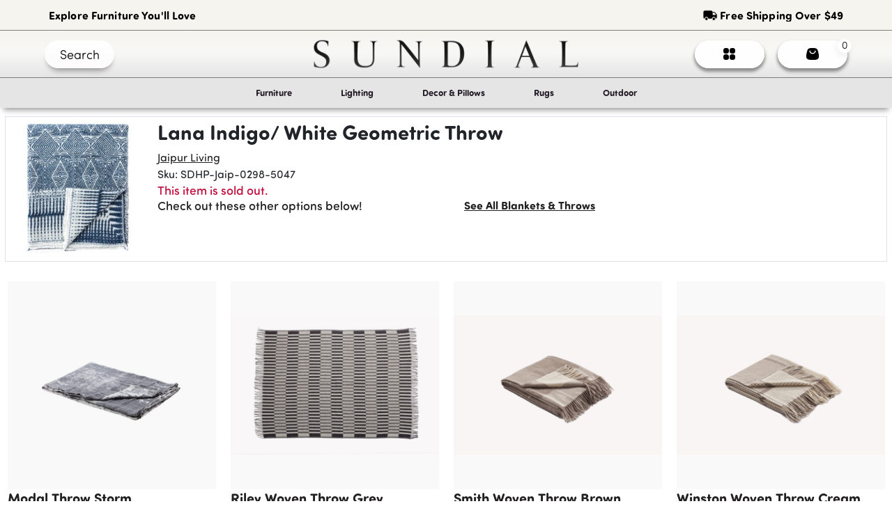

--- FILE ---
content_type: text/html; charset=utf-8
request_url: https://www.sundialhome.com/product/lana-indigo-white-geometric-throww5t
body_size: 15063
content:
<!DOCTYPE html><html lang="en"><head><link rel="icon" href="/assets/images/Sundial Icon Logo.svg"/><script src="/assets/js/headScripts.js"></script><link rel="stylesheet" href="https://cdnjs.cloudflare.com/ajax/libs/font-awesome/5.12.1/css/all.min.css"/><meta name="facebook-domain-verification" content="cvhpezah687h8m5r1yhu6nhmwmcrqg"/><link rel="stylesheet" href="https://maxcdn.bootstrapcdn.com/bootstrap/4.0.0/css/bootstrap.min.css" integrity="sha384-Gn5384xqQ1aoWXA+058RXPxPg6fy4IWvTNh0E263XmFcJlSAwiGgFAW/dAiS6JXm" crossorigin="anonymous"/><meta name="google-site-verification" content="jJ6GGjFhYS5BG5gIYfmP-66PNwq_QFET2ZujA7C_Hrg"/><meta name="theme-color" content="#ffffff" media="(prefers-color-scheme: dark)"/><link rel="stylesheet" data-href="https://use.typekit.net/oji8zbr.css"/><link rel="stylesheet" href="/assets/css/All.css"/><script async="" src="https://www.googletagmanager.com/gtag/js?id=AW-492153168"></script><script>
              window.dataLayer = window.dataLayer || [];
              function gtag(){dataLayer.push(arguments);}
              gtag('js', new Date());
              gtag('config', 'AW-492153168', { page_path: window.location.pathname });
            </script><script async="" src="https://static.klaviyo.com/onsite/js/klaviyo.js?company_id=TSunWS"></script><script src="https://www.paypal.com/sdk/js?client-id=AVTU-GKHKm5Cn7mUpMHlqLOP1LQsffZ2EMVbUX2sgeBkzw6cMUw-KGVwzeOGT5S5CcamMxEMYeBaIXuh"></script><script>(function(w,d,s,l,i){w[l]=w[l]||[];w[l].push({'gtm.start':
new Date().getTime(),event:'gtm.js'});var f=d.getElementsByTagName(s)[0],
j=d.createElement(s),dl=l!='dataLayer'?'&l='+l:'';j.async=true;j.src=
'https://www.googletagmanager.com/gtm.js?id='+i+dl;f.parentNode.insertBefore(j,f);
})(window,document,'script','dataLayer','GTM-5VBM4S6F');</script><meta charSet="utf-8"/><title>Sundial | Product Deleted</title><meta name="viewport" content="width=device-width, initial-scale=1"/><meta name="title"/><meta name="description"/><meta property="og:title"/><meta property="og:url" content="https://www.sundialhome.com/product/undefined"/><meta property="og:image" content=""/><meta name="twitter:title"/><meta name="twitter:description"/><meta name="twitter:image" content=""/><meta name="twitter:card" content="summary_large_image"/><meta name="next-head-count" content="12"/><link rel="preload" href="/_next/static/css/866cebabd1c2730c210d.css" as="style"/><link rel="stylesheet" href="/_next/static/css/866cebabd1c2730c210d.css" data-n-g=""/><link rel="preload" href="/_next/static/css/d978128c800eacc19695.css" as="style"/><link rel="stylesheet" href="/_next/static/css/d978128c800eacc19695.css" data-n-p=""/><noscript data-n-css=""></noscript><link rel="preload" href="/_next/static/chunks/webpack-c320a15cd17bd63a7a18.js" as="script"/><link rel="preload" href="/_next/static/chunks/framework-1c28876af024d9fc78de.js" as="script"/><link rel="preload" href="/_next/static/chunks/main-fde3ad02ee40eed1dca4.js" as="script"/><link rel="preload" href="/_next/static/chunks/pages/_app-b7b1954c008d8fe71c62.js" as="script"/><link rel="preload" href="/_next/static/chunks/75fc9c18-5f9e88d02b7fe80f33f9.js" as="script"/><link rel="preload" href="/_next/static/chunks/d7eeaac4-3006ebcd9f2f50f8a94a.js" as="script"/><link rel="preload" href="/_next/static/chunks/0b308cfb-ad32ae696ad9b0bc6299.js" as="script"/><link rel="preload" href="/_next/static/chunks/31664189-d04c8bfdac2cb1f94b6a.js" as="script"/><link rel="preload" href="/_next/static/chunks/1762-f62550cc47cf1e067845.js" as="script"/><link rel="preload" href="/_next/static/chunks/1505-df04657c50ed3c20ed76.js" as="script"/><link rel="preload" href="/_next/static/chunks/2837-e1c188c667ff5c91978e.js" as="script"/><link rel="preload" href="/_next/static/chunks/5020-e7278ed2a76a10053991.js" as="script"/><link rel="preload" href="/_next/static/chunks/9503-ac3323031d07c5ba2420.js" as="script"/><link rel="preload" href="/_next/static/chunks/1022-01b699c92ed90f7fcf03.js" as="script"/><link rel="preload" href="/_next/static/chunks/6066-d453270081554752aed3.js" as="script"/><link rel="preload" href="/_next/static/chunks/6893-c94dc5f98ba43eb9b7e2.js" as="script"/><link rel="preload" href="/_next/static/chunks/4803-747747590c91b628a552.js" as="script"/><link rel="preload" href="/_next/static/chunks/65-bdf5f1ba62f89d9c016b.js" as="script"/><link rel="preload" href="/_next/static/chunks/4941-ddba515fb364668be59a.js" as="script"/><link rel="preload" href="/_next/static/chunks/7169-7b1ae9b4f40652602cf4.js" as="script"/><link rel="preload" href="/_next/static/chunks/pages/product/%5B...slug%5D-8e4ac50f09fe68eecd22.js" as="script"/><style data-href="https://use.typekit.net/oji8zbr.css">@import url("https://p.typekit.net/p.css?s=1&k=oji8zbr&ht=tk&f=24536.24553.24554.24555.24556.24557.24558.24559.24537.24538.24539.24540.24541.24542.24543.24544.24545.24546.24547.24548.24549.24550.24551.24552.24576.24579.24580.24581.24582.24583.24584.24585.24586.24587.24588.24589.24590.24591.24592.24593&a=29689840&app=typekit&e=css");@font-face{font-family:"sofia-pro-soft";src:url("https://use.typekit.net/af/745ea3/00000000000000007735a146/30/l?primer=7cdcb44be4a7db8877ffa5c0007b8dd865b3bbc383831fe2ea177f62257a9191&fvd=n5&v=3") format("woff2"),url("https://use.typekit.net/af/745ea3/00000000000000007735a146/30/d?primer=7cdcb44be4a7db8877ffa5c0007b8dd865b3bbc383831fe2ea177f62257a9191&fvd=n5&v=3") format("woff"),url("https://use.typekit.net/af/745ea3/00000000000000007735a146/30/a?primer=7cdcb44be4a7db8877ffa5c0007b8dd865b3bbc383831fe2ea177f62257a9191&fvd=n5&v=3") format("opentype");font-display:auto;font-style:normal;font-weight:500;font-stretch:normal}@font-face{font-family:"sofia-pro-soft";src:url("https://use.typekit.net/af/cdf40b/00000000000000007735a147/30/l?primer=7cdcb44be4a7db8877ffa5c0007b8dd865b3bbc383831fe2ea177f62257a9191&fvd=n7&v=3") format("woff2"),url("https://use.typekit.net/af/cdf40b/00000000000000007735a147/30/d?primer=7cdcb44be4a7db8877ffa5c0007b8dd865b3bbc383831fe2ea177f62257a9191&fvd=n7&v=3") format("woff"),url("https://use.typekit.net/af/cdf40b/00000000000000007735a147/30/a?primer=7cdcb44be4a7db8877ffa5c0007b8dd865b3bbc383831fe2ea177f62257a9191&fvd=n7&v=3") format("opentype");font-display:auto;font-style:normal;font-weight:700;font-stretch:normal}@font-face{font-family:"sofia-pro-soft";src:url("https://use.typekit.net/af/691282/00000000000000007735a149/30/l?primer=7cdcb44be4a7db8877ffa5c0007b8dd865b3bbc383831fe2ea177f62257a9191&fvd=i7&v=3") format("woff2"),url("https://use.typekit.net/af/691282/00000000000000007735a149/30/d?primer=7cdcb44be4a7db8877ffa5c0007b8dd865b3bbc383831fe2ea177f62257a9191&fvd=i7&v=3") format("woff"),url("https://use.typekit.net/af/691282/00000000000000007735a149/30/a?primer=7cdcb44be4a7db8877ffa5c0007b8dd865b3bbc383831fe2ea177f62257a9191&fvd=i7&v=3") format("opentype");font-display:auto;font-style:italic;font-weight:700;font-stretch:normal}@font-face{font-family:"sofia-pro-soft";src:url("https://use.typekit.net/af/0da228/00000000000000007735a14c/30/l?primer=7cdcb44be4a7db8877ffa5c0007b8dd865b3bbc383831fe2ea177f62257a9191&fvd=i5&v=3") format("woff2"),url("https://use.typekit.net/af/0da228/00000000000000007735a14c/30/d?primer=7cdcb44be4a7db8877ffa5c0007b8dd865b3bbc383831fe2ea177f62257a9191&fvd=i5&v=3") format("woff"),url("https://use.typekit.net/af/0da228/00000000000000007735a14c/30/a?primer=7cdcb44be4a7db8877ffa5c0007b8dd865b3bbc383831fe2ea177f62257a9191&fvd=i5&v=3") format("opentype");font-display:auto;font-style:italic;font-weight:500;font-stretch:normal}@font-face{font-family:"sofia-pro-soft";src:url("https://use.typekit.net/af/a928a5/00000000000000007735a14f/30/l?primer=7cdcb44be4a7db8877ffa5c0007b8dd865b3bbc383831fe2ea177f62257a9191&fvd=n3&v=3") format("woff2"),url("https://use.typekit.net/af/a928a5/00000000000000007735a14f/30/d?primer=7cdcb44be4a7db8877ffa5c0007b8dd865b3bbc383831fe2ea177f62257a9191&fvd=n3&v=3") format("woff"),url("https://use.typekit.net/af/a928a5/00000000000000007735a14f/30/a?primer=7cdcb44be4a7db8877ffa5c0007b8dd865b3bbc383831fe2ea177f62257a9191&fvd=n3&v=3") format("opentype");font-display:auto;font-style:normal;font-weight:300;font-stretch:normal}@font-face{font-family:"sofia-pro-soft";src:url("https://use.typekit.net/af/68d472/00000000000000007735a152/30/l?primer=7cdcb44be4a7db8877ffa5c0007b8dd865b3bbc383831fe2ea177f62257a9191&fvd=i3&v=3") format("woff2"),url("https://use.typekit.net/af/68d472/00000000000000007735a152/30/d?primer=7cdcb44be4a7db8877ffa5c0007b8dd865b3bbc383831fe2ea177f62257a9191&fvd=i3&v=3") format("woff"),url("https://use.typekit.net/af/68d472/00000000000000007735a152/30/a?primer=7cdcb44be4a7db8877ffa5c0007b8dd865b3bbc383831fe2ea177f62257a9191&fvd=i3&v=3") format("opentype");font-display:auto;font-style:italic;font-weight:300;font-stretch:normal}@font-face{font-family:"sofia-pro-soft";src:url("https://use.typekit.net/af/54ce76/00000000000000007735a154/30/l?primer=7cdcb44be4a7db8877ffa5c0007b8dd865b3bbc383831fe2ea177f62257a9191&fvd=n4&v=3") format("woff2"),url("https://use.typekit.net/af/54ce76/00000000000000007735a154/30/d?primer=7cdcb44be4a7db8877ffa5c0007b8dd865b3bbc383831fe2ea177f62257a9191&fvd=n4&v=3") format("woff"),url("https://use.typekit.net/af/54ce76/00000000000000007735a154/30/a?primer=7cdcb44be4a7db8877ffa5c0007b8dd865b3bbc383831fe2ea177f62257a9191&fvd=n4&v=3") format("opentype");font-display:auto;font-style:normal;font-weight:400;font-stretch:normal}@font-face{font-family:"sofia-pro-soft";src:url("https://use.typekit.net/af/9f41be/00000000000000007735a157/30/l?primer=7cdcb44be4a7db8877ffa5c0007b8dd865b3bbc383831fe2ea177f62257a9191&fvd=i4&v=3") format("woff2"),url("https://use.typekit.net/af/9f41be/00000000000000007735a157/30/d?primer=7cdcb44be4a7db8877ffa5c0007b8dd865b3bbc383831fe2ea177f62257a9191&fvd=i4&v=3") format("woff"),url("https://use.typekit.net/af/9f41be/00000000000000007735a157/30/a?primer=7cdcb44be4a7db8877ffa5c0007b8dd865b3bbc383831fe2ea177f62257a9191&fvd=i4&v=3") format("opentype");font-display:auto;font-style:italic;font-weight:400;font-stretch:normal}@font-face{font-family:"sofia-pro";src:url("https://use.typekit.net/af/773a22/00000000000000007735f996/30/l?primer=7cdcb44be4a7db8877ffa5c0007b8dd865b3bbc383831fe2ea177f62257a9191&fvd=n9&v=3") format("woff2"),url("https://use.typekit.net/af/773a22/00000000000000007735f996/30/d?primer=7cdcb44be4a7db8877ffa5c0007b8dd865b3bbc383831fe2ea177f62257a9191&fvd=n9&v=3") format("woff"),url("https://use.typekit.net/af/773a22/00000000000000007735f996/30/a?primer=7cdcb44be4a7db8877ffa5c0007b8dd865b3bbc383831fe2ea177f62257a9191&fvd=n9&v=3") format("opentype");font-display:auto;font-style:normal;font-weight:900;font-stretch:normal}@font-face{font-family:"sofia-pro";src:url("https://use.typekit.net/af/2cf3cc/00000000000000007735f991/30/l?subset_id=2&fvd=i9&v=3") format("woff2"),url("https://use.typekit.net/af/2cf3cc/00000000000000007735f991/30/d?subset_id=2&fvd=i9&v=3") format("woff"),url("https://use.typekit.net/af/2cf3cc/00000000000000007735f991/30/a?subset_id=2&fvd=i9&v=3") format("opentype");font-display:auto;font-style:italic;font-weight:900;font-stretch:normal}@font-face{font-family:"sofia-pro";src:url("https://use.typekit.net/af/5d97ff/00000000000000007735f999/30/l?primer=7cdcb44be4a7db8877ffa5c0007b8dd865b3bbc383831fe2ea177f62257a9191&fvd=n7&v=3") format("woff2"),url("https://use.typekit.net/af/5d97ff/00000000000000007735f999/30/d?primer=7cdcb44be4a7db8877ffa5c0007b8dd865b3bbc383831fe2ea177f62257a9191&fvd=n7&v=3") format("woff"),url("https://use.typekit.net/af/5d97ff/00000000000000007735f999/30/a?primer=7cdcb44be4a7db8877ffa5c0007b8dd865b3bbc383831fe2ea177f62257a9191&fvd=n7&v=3") format("opentype");font-display:auto;font-style:normal;font-weight:700;font-stretch:normal}@font-face{font-family:"sofia-pro";src:url("https://use.typekit.net/af/66e20c/00000000000000007735f993/30/l?subset_id=2&fvd=i7&v=3") format("woff2"),url("https://use.typekit.net/af/66e20c/00000000000000007735f993/30/d?subset_id=2&fvd=i7&v=3") format("woff"),url("https://use.typekit.net/af/66e20c/00000000000000007735f993/30/a?subset_id=2&fvd=i7&v=3") format("opentype");font-display:auto;font-style:italic;font-weight:700;font-stretch:normal}@font-face{font-family:"sofia-pro";src:url("https://use.typekit.net/af/bb213c/00000000000000007735f995/30/l?primer=7cdcb44be4a7db8877ffa5c0007b8dd865b3bbc383831fe2ea177f62257a9191&fvd=n2&v=3") format("woff2"),url("https://use.typekit.net/af/bb213c/00000000000000007735f995/30/d?primer=7cdcb44be4a7db8877ffa5c0007b8dd865b3bbc383831fe2ea177f62257a9191&fvd=n2&v=3") format("woff"),url("https://use.typekit.net/af/bb213c/00000000000000007735f995/30/a?primer=7cdcb44be4a7db8877ffa5c0007b8dd865b3bbc383831fe2ea177f62257a9191&fvd=n2&v=3") format("opentype");font-display:auto;font-style:normal;font-weight:200;font-stretch:normal}@font-face{font-family:"sofia-pro";src:url("https://use.typekit.net/af/ceaf1c/00000000000000007735f98f/30/l?subset_id=2&fvd=i2&v=3") format("woff2"),url("https://use.typekit.net/af/ceaf1c/00000000000000007735f98f/30/d?subset_id=2&fvd=i2&v=3") format("woff"),url("https://use.typekit.net/af/ceaf1c/00000000000000007735f98f/30/a?subset_id=2&fvd=i2&v=3") format("opentype");font-display:auto;font-style:italic;font-weight:200;font-stretch:normal}@font-face{font-family:"sofia-pro";src:url("https://use.typekit.net/af/2e2409/00000000000000007735f990/30/l?subset_id=2&fvd=n3&v=3") format("woff2"),url("https://use.typekit.net/af/2e2409/00000000000000007735f990/30/d?subset_id=2&fvd=n3&v=3") format("woff"),url("https://use.typekit.net/af/2e2409/00000000000000007735f990/30/a?subset_id=2&fvd=n3&v=3") format("opentype");font-display:auto;font-style:normal;font-weight:300;font-stretch:normal}@font-face{font-family:"sofia-pro";src:url("https://use.typekit.net/af/0ab956/00000000000000007735f998/30/l?primer=7cdcb44be4a7db8877ffa5c0007b8dd865b3bbc383831fe2ea177f62257a9191&fvd=i3&v=3") format("woff2"),url("https://use.typekit.net/af/0ab956/00000000000000007735f998/30/d?primer=7cdcb44be4a7db8877ffa5c0007b8dd865b3bbc383831fe2ea177f62257a9191&fvd=i3&v=3") format("woff"),url("https://use.typekit.net/af/0ab956/00000000000000007735f998/30/a?primer=7cdcb44be4a7db8877ffa5c0007b8dd865b3bbc383831fe2ea177f62257a9191&fvd=i3&v=3") format("opentype");font-display:auto;font-style:italic;font-weight:300;font-stretch:normal}@font-face{font-family:"sofia-pro";src:url("https://use.typekit.net/af/19ced7/00000000000000007735f992/30/l?primer=7cdcb44be4a7db8877ffa5c0007b8dd865b3bbc383831fe2ea177f62257a9191&fvd=n5&v=3") format("woff2"),url("https://use.typekit.net/af/19ced7/00000000000000007735f992/30/d?primer=7cdcb44be4a7db8877ffa5c0007b8dd865b3bbc383831fe2ea177f62257a9191&fvd=n5&v=3") format("woff"),url("https://use.typekit.net/af/19ced7/00000000000000007735f992/30/a?primer=7cdcb44be4a7db8877ffa5c0007b8dd865b3bbc383831fe2ea177f62257a9191&fvd=n5&v=3") format("opentype");font-display:auto;font-style:normal;font-weight:500;font-stretch:normal}@font-face{font-family:"sofia-pro";src:url("https://use.typekit.net/af/33e8a4/00000000000000007735f99b/30/l?subset_id=2&fvd=i5&v=3") format("woff2"),url("https://use.typekit.net/af/33e8a4/00000000000000007735f99b/30/d?subset_id=2&fvd=i5&v=3") format("woff"),url("https://use.typekit.net/af/33e8a4/00000000000000007735f99b/30/a?subset_id=2&fvd=i5&v=3") format("opentype");font-display:auto;font-style:italic;font-weight:500;font-stretch:normal}@font-face{font-family:"sofia-pro";src:url("https://use.typekit.net/af/b718ff/00000000000000007735f98d/30/l?primer=7cdcb44be4a7db8877ffa5c0007b8dd865b3bbc383831fe2ea177f62257a9191&fvd=n4&v=3") format("woff2"),url("https://use.typekit.net/af/b718ff/00000000000000007735f98d/30/d?primer=7cdcb44be4a7db8877ffa5c0007b8dd865b3bbc383831fe2ea177f62257a9191&fvd=n4&v=3") format("woff"),url("https://use.typekit.net/af/b718ff/00000000000000007735f98d/30/a?primer=7cdcb44be4a7db8877ffa5c0007b8dd865b3bbc383831fe2ea177f62257a9191&fvd=n4&v=3") format("opentype");font-display:auto;font-style:normal;font-weight:400;font-stretch:normal}@font-face{font-family:"sofia-pro";src:url("https://use.typekit.net/af/c09857/00000000000000007735f98c/30/l?subset_id=2&fvd=i4&v=3") format("woff2"),url("https://use.typekit.net/af/c09857/00000000000000007735f98c/30/d?subset_id=2&fvd=i4&v=3") format("woff"),url("https://use.typekit.net/af/c09857/00000000000000007735f98c/30/a?subset_id=2&fvd=i4&v=3") format("opentype");font-display:auto;font-style:italic;font-weight:400;font-stretch:normal}@font-face{font-family:"sofia-pro";src:url("https://use.typekit.net/af/262452/00000000000000007735f99a/30/l?primer=7cdcb44be4a7db8877ffa5c0007b8dd865b3bbc383831fe2ea177f62257a9191&fvd=n6&v=3") format("woff2"),url("https://use.typekit.net/af/262452/00000000000000007735f99a/30/d?primer=7cdcb44be4a7db8877ffa5c0007b8dd865b3bbc383831fe2ea177f62257a9191&fvd=n6&v=3") format("woff"),url("https://use.typekit.net/af/262452/00000000000000007735f99a/30/a?primer=7cdcb44be4a7db8877ffa5c0007b8dd865b3bbc383831fe2ea177f62257a9191&fvd=n6&v=3") format("opentype");font-display:auto;font-style:normal;font-weight:600;font-stretch:normal}@font-face{font-family:"sofia-pro";src:url("https://use.typekit.net/af/2dec1e/00000000000000007735f997/30/l?primer=7cdcb44be4a7db8877ffa5c0007b8dd865b3bbc383831fe2ea177f62257a9191&fvd=n1&v=3") format("woff2"),url("https://use.typekit.net/af/2dec1e/00000000000000007735f997/30/d?primer=7cdcb44be4a7db8877ffa5c0007b8dd865b3bbc383831fe2ea177f62257a9191&fvd=n1&v=3") format("woff"),url("https://use.typekit.net/af/2dec1e/00000000000000007735f997/30/a?primer=7cdcb44be4a7db8877ffa5c0007b8dd865b3bbc383831fe2ea177f62257a9191&fvd=n1&v=3") format("opentype");font-display:auto;font-style:normal;font-weight:100;font-stretch:normal}@font-face{font-family:"sofia-pro";src:url("https://use.typekit.net/af/ed1bc0/00000000000000007735f98e/30/l?subset_id=2&fvd=i1&v=3") format("woff2"),url("https://use.typekit.net/af/ed1bc0/00000000000000007735f98e/30/d?subset_id=2&fvd=i1&v=3") format("woff"),url("https://use.typekit.net/af/ed1bc0/00000000000000007735f98e/30/a?subset_id=2&fvd=i1&v=3") format("opentype");font-display:auto;font-style:italic;font-weight:100;font-stretch:normal}@font-face{font-family:"sofia-pro";src:url("https://use.typekit.net/af/36f509/00000000000000007735f994/30/l?subset_id=2&fvd=i6&v=3") format("woff2"),url("https://use.typekit.net/af/36f509/00000000000000007735f994/30/d?subset_id=2&fvd=i6&v=3") format("woff"),url("https://use.typekit.net/af/36f509/00000000000000007735f994/30/a?subset_id=2&fvd=i6&v=3") format("opentype");font-display:auto;font-style:italic;font-weight:600;font-stretch:normal}@font-face{font-family:"sofia-pro-condensed";src:url("https://use.typekit.net/af/5566a3/00000000000000007735a14a/30/l?primer=7cdcb44be4a7db8877ffa5c0007b8dd865b3bbc383831fe2ea177f62257a9191&fvd=n9&v=3") format("woff2"),url("https://use.typekit.net/af/5566a3/00000000000000007735a14a/30/d?primer=7cdcb44be4a7db8877ffa5c0007b8dd865b3bbc383831fe2ea177f62257a9191&fvd=n9&v=3") format("woff"),url("https://use.typekit.net/af/5566a3/00000000000000007735a14a/30/a?primer=7cdcb44be4a7db8877ffa5c0007b8dd865b3bbc383831fe2ea177f62257a9191&fvd=n9&v=3") format("opentype");font-display:auto;font-style:normal;font-weight:900;font-stretch:normal}@font-face{font-family:"sofia-pro-condensed";src:url("https://use.typekit.net/af/cc741f/00000000000000007735a14d/30/l?subset_id=2&fvd=i9&v=3") format("woff2"),url("https://use.typekit.net/af/cc741f/00000000000000007735a14d/30/d?subset_id=2&fvd=i9&v=3") format("woff"),url("https://use.typekit.net/af/cc741f/00000000000000007735a14d/30/a?subset_id=2&fvd=i9&v=3") format("opentype");font-display:auto;font-style:italic;font-weight:900;font-stretch:normal}@font-face{font-family:"sofia-pro-condensed";src:url("https://use.typekit.net/af/8b3e11/00000000000000007735a150/30/l?primer=7cdcb44be4a7db8877ffa5c0007b8dd865b3bbc383831fe2ea177f62257a9191&fvd=n7&v=3") format("woff2"),url("https://use.typekit.net/af/8b3e11/00000000000000007735a150/30/d?primer=7cdcb44be4a7db8877ffa5c0007b8dd865b3bbc383831fe2ea177f62257a9191&fvd=n7&v=3") format("woff"),url("https://use.typekit.net/af/8b3e11/00000000000000007735a150/30/a?primer=7cdcb44be4a7db8877ffa5c0007b8dd865b3bbc383831fe2ea177f62257a9191&fvd=n7&v=3") format("opentype");font-display:auto;font-style:normal;font-weight:700;font-stretch:normal}@font-face{font-family:"sofia-pro-condensed";src:url("https://use.typekit.net/af/2fe268/00000000000000007735a153/30/l?subset_id=2&fvd=i7&v=3") format("woff2"),url("https://use.typekit.net/af/2fe268/00000000000000007735a153/30/d?subset_id=2&fvd=i7&v=3") format("woff"),url("https://use.typekit.net/af/2fe268/00000000000000007735a153/30/a?subset_id=2&fvd=i7&v=3") format("opentype");font-display:auto;font-style:italic;font-weight:700;font-stretch:normal}@font-face{font-family:"sofia-pro-condensed";src:url("https://use.typekit.net/af/716b57/00000000000000007735a156/30/l?subset_id=2&fvd=n2&v=3") format("woff2"),url("https://use.typekit.net/af/716b57/00000000000000007735a156/30/d?subset_id=2&fvd=n2&v=3") format("woff"),url("https://use.typekit.net/af/716b57/00000000000000007735a156/30/a?subset_id=2&fvd=n2&v=3") format("opentype");font-display:auto;font-style:normal;font-weight:200;font-stretch:normal}@font-face{font-family:"sofia-pro-condensed";src:url("https://use.typekit.net/af/53cc4a/00000000000000007735a159/30/l?subset_id=2&fvd=i2&v=3") format("woff2"),url("https://use.typekit.net/af/53cc4a/00000000000000007735a159/30/d?subset_id=2&fvd=i2&v=3") format("woff"),url("https://use.typekit.net/af/53cc4a/00000000000000007735a159/30/a?subset_id=2&fvd=i2&v=3") format("opentype");font-display:auto;font-style:italic;font-weight:200;font-stretch:normal}@font-face{font-family:"sofia-pro-condensed";src:url("https://use.typekit.net/af/5b7a66/00000000000000007735a15f/30/l?primer=7cdcb44be4a7db8877ffa5c0007b8dd865b3bbc383831fe2ea177f62257a9191&fvd=n3&v=3") format("woff2"),url("https://use.typekit.net/af/5b7a66/00000000000000007735a15f/30/d?primer=7cdcb44be4a7db8877ffa5c0007b8dd865b3bbc383831fe2ea177f62257a9191&fvd=n3&v=3") format("woff"),url("https://use.typekit.net/af/5b7a66/00000000000000007735a15f/30/a?primer=7cdcb44be4a7db8877ffa5c0007b8dd865b3bbc383831fe2ea177f62257a9191&fvd=n3&v=3") format("opentype");font-display:auto;font-style:normal;font-weight:300;font-stretch:normal}@font-face{font-family:"sofia-pro-condensed";src:url("https://use.typekit.net/af/b8774d/00000000000000007735a15c/30/l?subset_id=2&fvd=i3&v=3") format("woff2"),url("https://use.typekit.net/af/b8774d/00000000000000007735a15c/30/d?subset_id=2&fvd=i3&v=3") format("woff"),url("https://use.typekit.net/af/b8774d/00000000000000007735a15c/30/a?subset_id=2&fvd=i3&v=3") format("opentype");font-display:auto;font-style:italic;font-weight:300;font-stretch:normal}@font-face{font-family:"sofia-pro-condensed";src:url("https://use.typekit.net/af/a33c9d/00000000000000007735a15e/30/l?subset_id=2&fvd=n5&v=3") format("woff2"),url("https://use.typekit.net/af/a33c9d/00000000000000007735a15e/30/d?subset_id=2&fvd=n5&v=3") format("woff"),url("https://use.typekit.net/af/a33c9d/00000000000000007735a15e/30/a?subset_id=2&fvd=n5&v=3") format("opentype");font-display:auto;font-style:normal;font-weight:500;font-stretch:normal}@font-face{font-family:"sofia-pro-condensed";src:url("https://use.typekit.net/af/fa5448/00000000000000007735a161/30/l?subset_id=2&fvd=i5&v=3") format("woff2"),url("https://use.typekit.net/af/fa5448/00000000000000007735a161/30/d?subset_id=2&fvd=i5&v=3") format("woff"),url("https://use.typekit.net/af/fa5448/00000000000000007735a161/30/a?subset_id=2&fvd=i5&v=3") format("opentype");font-display:auto;font-style:italic;font-weight:500;font-stretch:normal}@font-face{font-family:"sofia-pro-condensed";src:url("https://use.typekit.net/af/cf0830/00000000000000007735a162/30/l?primer=7cdcb44be4a7db8877ffa5c0007b8dd865b3bbc383831fe2ea177f62257a9191&fvd=n4&v=3") format("woff2"),url("https://use.typekit.net/af/cf0830/00000000000000007735a162/30/d?primer=7cdcb44be4a7db8877ffa5c0007b8dd865b3bbc383831fe2ea177f62257a9191&fvd=n4&v=3") format("woff"),url("https://use.typekit.net/af/cf0830/00000000000000007735a162/30/a?primer=7cdcb44be4a7db8877ffa5c0007b8dd865b3bbc383831fe2ea177f62257a9191&fvd=n4&v=3") format("opentype");font-display:auto;font-style:normal;font-weight:400;font-stretch:normal}@font-face{font-family:"sofia-pro-condensed";src:url("https://use.typekit.net/af/7da024/00000000000000007735a164/30/l?subset_id=2&fvd=i4&v=3") format("woff2"),url("https://use.typekit.net/af/7da024/00000000000000007735a164/30/d?subset_id=2&fvd=i4&v=3") format("woff"),url("https://use.typekit.net/af/7da024/00000000000000007735a164/30/a?subset_id=2&fvd=i4&v=3") format("opentype");font-display:auto;font-style:italic;font-weight:400;font-stretch:normal}@font-face{font-family:"sofia-pro-condensed";src:url("https://use.typekit.net/af/ef0e2d/00000000000000007735a166/30/l?subset_id=2&fvd=n6&v=3") format("woff2"),url("https://use.typekit.net/af/ef0e2d/00000000000000007735a166/30/d?subset_id=2&fvd=n6&v=3") format("woff"),url("https://use.typekit.net/af/ef0e2d/00000000000000007735a166/30/a?subset_id=2&fvd=n6&v=3") format("opentype");font-display:auto;font-style:normal;font-weight:600;font-stretch:normal}@font-face{font-family:"sofia-pro-condensed";src:url("https://use.typekit.net/af/1ff8be/00000000000000007735a168/30/l?subset_id=2&fvd=i6&v=3") format("woff2"),url("https://use.typekit.net/af/1ff8be/00000000000000007735a168/30/d?subset_id=2&fvd=i6&v=3") format("woff"),url("https://use.typekit.net/af/1ff8be/00000000000000007735a168/30/a?subset_id=2&fvd=i6&v=3") format("opentype");font-display:auto;font-style:italic;font-weight:600;font-stretch:normal}@font-face{font-family:"sofia-pro-condensed";src:url("https://use.typekit.net/af/3e4ce1/00000000000000007735a16a/30/l?subset_id=2&fvd=n1&v=3") format("woff2"),url("https://use.typekit.net/af/3e4ce1/00000000000000007735a16a/30/d?subset_id=2&fvd=n1&v=3") format("woff"),url("https://use.typekit.net/af/3e4ce1/00000000000000007735a16a/30/a?subset_id=2&fvd=n1&v=3") format("opentype");font-display:auto;font-style:normal;font-weight:100;font-stretch:normal}@font-face{font-family:"sofia-pro-condensed";src:url("https://use.typekit.net/af/ef193d/00000000000000007735a16c/30/l?subset_id=2&fvd=i1&v=3") format("woff2"),url("https://use.typekit.net/af/ef193d/00000000000000007735a16c/30/d?subset_id=2&fvd=i1&v=3") format("woff"),url("https://use.typekit.net/af/ef193d/00000000000000007735a16c/30/a?subset_id=2&fvd=i1&v=3") format("opentype");font-display:auto;font-style:italic;font-weight:100;font-stretch:normal}.tk-sofia-pro-soft{font-family:"sofia-pro-soft",sans-serif}.tk-sofia-pro{font-family:"sofia-pro",sans-serif}.tk-sofia-pro-condensed{font-family:"sofia-pro-condensed",sans-serif}@import url("https://p.typekit.net/p.css?s=1&k=oji8zbr&ht=tk&f=24536.24553.24554.24555.24556.24557.24558.24559.24537.24538.24539.24540.24541.24542.24543.24544.24545.24546.24547.24548.24549.24550.24551.24552.24576.24579.24580.24581.24582.24583.24584.24585.24586.24587.24588.24589.24590.24591.24592.24593&a=29689840&app=typekit&e=css");@font-face{font-family:"sofia-pro-soft";src:url("https://use.typekit.net/af/745ea3/00000000000000007735a146/30/l?primer=7cdcb44be4a7db8877ffa5c0007b8dd865b3bbc383831fe2ea177f62257a9191&fvd=n5&v=3") format("woff2"),url("https://use.typekit.net/af/745ea3/00000000000000007735a146/30/d?primer=7cdcb44be4a7db8877ffa5c0007b8dd865b3bbc383831fe2ea177f62257a9191&fvd=n5&v=3") format("woff"),url("https://use.typekit.net/af/745ea3/00000000000000007735a146/30/a?primer=7cdcb44be4a7db8877ffa5c0007b8dd865b3bbc383831fe2ea177f62257a9191&fvd=n5&v=3") format("opentype");font-display:auto;font-style:normal;font-weight:500;font-stretch:normal}@font-face{font-family:"sofia-pro-soft";src:url("https://use.typekit.net/af/cdf40b/00000000000000007735a147/30/l?primer=7cdcb44be4a7db8877ffa5c0007b8dd865b3bbc383831fe2ea177f62257a9191&fvd=n7&v=3") format("woff2"),url("https://use.typekit.net/af/cdf40b/00000000000000007735a147/30/d?primer=7cdcb44be4a7db8877ffa5c0007b8dd865b3bbc383831fe2ea177f62257a9191&fvd=n7&v=3") format("woff"),url("https://use.typekit.net/af/cdf40b/00000000000000007735a147/30/a?primer=7cdcb44be4a7db8877ffa5c0007b8dd865b3bbc383831fe2ea177f62257a9191&fvd=n7&v=3") format("opentype");font-display:auto;font-style:normal;font-weight:700;font-stretch:normal}@font-face{font-family:"sofia-pro-soft";src:url("https://use.typekit.net/af/691282/00000000000000007735a149/30/l?primer=7cdcb44be4a7db8877ffa5c0007b8dd865b3bbc383831fe2ea177f62257a9191&fvd=i7&v=3") format("woff2"),url("https://use.typekit.net/af/691282/00000000000000007735a149/30/d?primer=7cdcb44be4a7db8877ffa5c0007b8dd865b3bbc383831fe2ea177f62257a9191&fvd=i7&v=3") format("woff"),url("https://use.typekit.net/af/691282/00000000000000007735a149/30/a?primer=7cdcb44be4a7db8877ffa5c0007b8dd865b3bbc383831fe2ea177f62257a9191&fvd=i7&v=3") format("opentype");font-display:auto;font-style:italic;font-weight:700;font-stretch:normal}@font-face{font-family:"sofia-pro-soft";src:url("https://use.typekit.net/af/0da228/00000000000000007735a14c/30/l?primer=7cdcb44be4a7db8877ffa5c0007b8dd865b3bbc383831fe2ea177f62257a9191&fvd=i5&v=3") format("woff2"),url("https://use.typekit.net/af/0da228/00000000000000007735a14c/30/d?primer=7cdcb44be4a7db8877ffa5c0007b8dd865b3bbc383831fe2ea177f62257a9191&fvd=i5&v=3") format("woff"),url("https://use.typekit.net/af/0da228/00000000000000007735a14c/30/a?primer=7cdcb44be4a7db8877ffa5c0007b8dd865b3bbc383831fe2ea177f62257a9191&fvd=i5&v=3") format("opentype");font-display:auto;font-style:italic;font-weight:500;font-stretch:normal}@font-face{font-family:"sofia-pro-soft";src:url("https://use.typekit.net/af/a928a5/00000000000000007735a14f/30/l?primer=7cdcb44be4a7db8877ffa5c0007b8dd865b3bbc383831fe2ea177f62257a9191&fvd=n3&v=3") format("woff2"),url("https://use.typekit.net/af/a928a5/00000000000000007735a14f/30/d?primer=7cdcb44be4a7db8877ffa5c0007b8dd865b3bbc383831fe2ea177f62257a9191&fvd=n3&v=3") format("woff"),url("https://use.typekit.net/af/a928a5/00000000000000007735a14f/30/a?primer=7cdcb44be4a7db8877ffa5c0007b8dd865b3bbc383831fe2ea177f62257a9191&fvd=n3&v=3") format("opentype");font-display:auto;font-style:normal;font-weight:300;font-stretch:normal}@font-face{font-family:"sofia-pro-soft";src:url("https://use.typekit.net/af/68d472/00000000000000007735a152/30/l?primer=7cdcb44be4a7db8877ffa5c0007b8dd865b3bbc383831fe2ea177f62257a9191&fvd=i3&v=3") format("woff2"),url("https://use.typekit.net/af/68d472/00000000000000007735a152/30/d?primer=7cdcb44be4a7db8877ffa5c0007b8dd865b3bbc383831fe2ea177f62257a9191&fvd=i3&v=3") format("woff"),url("https://use.typekit.net/af/68d472/00000000000000007735a152/30/a?primer=7cdcb44be4a7db8877ffa5c0007b8dd865b3bbc383831fe2ea177f62257a9191&fvd=i3&v=3") format("opentype");font-display:auto;font-style:italic;font-weight:300;font-stretch:normal}@font-face{font-family:"sofia-pro-soft";src:url("https://use.typekit.net/af/54ce76/00000000000000007735a154/30/l?primer=7cdcb44be4a7db8877ffa5c0007b8dd865b3bbc383831fe2ea177f62257a9191&fvd=n4&v=3") format("woff2"),url("https://use.typekit.net/af/54ce76/00000000000000007735a154/30/d?primer=7cdcb44be4a7db8877ffa5c0007b8dd865b3bbc383831fe2ea177f62257a9191&fvd=n4&v=3") format("woff"),url("https://use.typekit.net/af/54ce76/00000000000000007735a154/30/a?primer=7cdcb44be4a7db8877ffa5c0007b8dd865b3bbc383831fe2ea177f62257a9191&fvd=n4&v=3") format("opentype");font-display:auto;font-style:normal;font-weight:400;font-stretch:normal}@font-face{font-family:"sofia-pro-soft";src:url("https://use.typekit.net/af/9f41be/00000000000000007735a157/30/l?primer=7cdcb44be4a7db8877ffa5c0007b8dd865b3bbc383831fe2ea177f62257a9191&fvd=i4&v=3") format("woff2"),url("https://use.typekit.net/af/9f41be/00000000000000007735a157/30/d?primer=7cdcb44be4a7db8877ffa5c0007b8dd865b3bbc383831fe2ea177f62257a9191&fvd=i4&v=3") format("woff"),url("https://use.typekit.net/af/9f41be/00000000000000007735a157/30/a?primer=7cdcb44be4a7db8877ffa5c0007b8dd865b3bbc383831fe2ea177f62257a9191&fvd=i4&v=3") format("opentype");font-display:auto;font-style:italic;font-weight:400;font-stretch:normal}@font-face{font-family:"sofia-pro";src:url("https://use.typekit.net/af/773a22/00000000000000007735f996/30/l?primer=7cdcb44be4a7db8877ffa5c0007b8dd865b3bbc383831fe2ea177f62257a9191&fvd=n9&v=3") format("woff2"),url("https://use.typekit.net/af/773a22/00000000000000007735f996/30/d?primer=7cdcb44be4a7db8877ffa5c0007b8dd865b3bbc383831fe2ea177f62257a9191&fvd=n9&v=3") format("woff"),url("https://use.typekit.net/af/773a22/00000000000000007735f996/30/a?primer=7cdcb44be4a7db8877ffa5c0007b8dd865b3bbc383831fe2ea177f62257a9191&fvd=n9&v=3") format("opentype");font-display:auto;font-style:normal;font-weight:900;font-stretch:normal}@font-face{font-family:"sofia-pro";src:url("https://use.typekit.net/af/2cf3cc/00000000000000007735f991/30/l?subset_id=2&fvd=i9&v=3") format("woff2"),url("https://use.typekit.net/af/2cf3cc/00000000000000007735f991/30/d?subset_id=2&fvd=i9&v=3") format("woff"),url("https://use.typekit.net/af/2cf3cc/00000000000000007735f991/30/a?subset_id=2&fvd=i9&v=3") format("opentype");font-display:auto;font-style:italic;font-weight:900;font-stretch:normal}@font-face{font-family:"sofia-pro";src:url("https://use.typekit.net/af/5d97ff/00000000000000007735f999/30/l?primer=7cdcb44be4a7db8877ffa5c0007b8dd865b3bbc383831fe2ea177f62257a9191&fvd=n7&v=3") format("woff2"),url("https://use.typekit.net/af/5d97ff/00000000000000007735f999/30/d?primer=7cdcb44be4a7db8877ffa5c0007b8dd865b3bbc383831fe2ea177f62257a9191&fvd=n7&v=3") format("woff"),url("https://use.typekit.net/af/5d97ff/00000000000000007735f999/30/a?primer=7cdcb44be4a7db8877ffa5c0007b8dd865b3bbc383831fe2ea177f62257a9191&fvd=n7&v=3") format("opentype");font-display:auto;font-style:normal;font-weight:700;font-stretch:normal}@font-face{font-family:"sofia-pro";src:url("https://use.typekit.net/af/66e20c/00000000000000007735f993/30/l?subset_id=2&fvd=i7&v=3") format("woff2"),url("https://use.typekit.net/af/66e20c/00000000000000007735f993/30/d?subset_id=2&fvd=i7&v=3") format("woff"),url("https://use.typekit.net/af/66e20c/00000000000000007735f993/30/a?subset_id=2&fvd=i7&v=3") format("opentype");font-display:auto;font-style:italic;font-weight:700;font-stretch:normal}@font-face{font-family:"sofia-pro";src:url("https://use.typekit.net/af/bb213c/00000000000000007735f995/30/l?primer=7cdcb44be4a7db8877ffa5c0007b8dd865b3bbc383831fe2ea177f62257a9191&fvd=n2&v=3") format("woff2"),url("https://use.typekit.net/af/bb213c/00000000000000007735f995/30/d?primer=7cdcb44be4a7db8877ffa5c0007b8dd865b3bbc383831fe2ea177f62257a9191&fvd=n2&v=3") format("woff"),url("https://use.typekit.net/af/bb213c/00000000000000007735f995/30/a?primer=7cdcb44be4a7db8877ffa5c0007b8dd865b3bbc383831fe2ea177f62257a9191&fvd=n2&v=3") format("opentype");font-display:auto;font-style:normal;font-weight:200;font-stretch:normal}@font-face{font-family:"sofia-pro";src:url("https://use.typekit.net/af/ceaf1c/00000000000000007735f98f/30/l?subset_id=2&fvd=i2&v=3") format("woff2"),url("https://use.typekit.net/af/ceaf1c/00000000000000007735f98f/30/d?subset_id=2&fvd=i2&v=3") format("woff"),url("https://use.typekit.net/af/ceaf1c/00000000000000007735f98f/30/a?subset_id=2&fvd=i2&v=3") format("opentype");font-display:auto;font-style:italic;font-weight:200;font-stretch:normal}@font-face{font-family:"sofia-pro";src:url("https://use.typekit.net/af/2e2409/00000000000000007735f990/30/l?subset_id=2&fvd=n3&v=3") format("woff2"),url("https://use.typekit.net/af/2e2409/00000000000000007735f990/30/d?subset_id=2&fvd=n3&v=3") format("woff"),url("https://use.typekit.net/af/2e2409/00000000000000007735f990/30/a?subset_id=2&fvd=n3&v=3") format("opentype");font-display:auto;font-style:normal;font-weight:300;font-stretch:normal}@font-face{font-family:"sofia-pro";src:url("https://use.typekit.net/af/0ab956/00000000000000007735f998/30/l?primer=7cdcb44be4a7db8877ffa5c0007b8dd865b3bbc383831fe2ea177f62257a9191&fvd=i3&v=3") format("woff2"),url("https://use.typekit.net/af/0ab956/00000000000000007735f998/30/d?primer=7cdcb44be4a7db8877ffa5c0007b8dd865b3bbc383831fe2ea177f62257a9191&fvd=i3&v=3") format("woff"),url("https://use.typekit.net/af/0ab956/00000000000000007735f998/30/a?primer=7cdcb44be4a7db8877ffa5c0007b8dd865b3bbc383831fe2ea177f62257a9191&fvd=i3&v=3") format("opentype");font-display:auto;font-style:italic;font-weight:300;font-stretch:normal}@font-face{font-family:"sofia-pro";src:url("https://use.typekit.net/af/19ced7/00000000000000007735f992/30/l?primer=7cdcb44be4a7db8877ffa5c0007b8dd865b3bbc383831fe2ea177f62257a9191&fvd=n5&v=3") format("woff2"),url("https://use.typekit.net/af/19ced7/00000000000000007735f992/30/d?primer=7cdcb44be4a7db8877ffa5c0007b8dd865b3bbc383831fe2ea177f62257a9191&fvd=n5&v=3") format("woff"),url("https://use.typekit.net/af/19ced7/00000000000000007735f992/30/a?primer=7cdcb44be4a7db8877ffa5c0007b8dd865b3bbc383831fe2ea177f62257a9191&fvd=n5&v=3") format("opentype");font-display:auto;font-style:normal;font-weight:500;font-stretch:normal}@font-face{font-family:"sofia-pro";src:url("https://use.typekit.net/af/33e8a4/00000000000000007735f99b/30/l?subset_id=2&fvd=i5&v=3") format("woff2"),url("https://use.typekit.net/af/33e8a4/00000000000000007735f99b/30/d?subset_id=2&fvd=i5&v=3") format("woff"),url("https://use.typekit.net/af/33e8a4/00000000000000007735f99b/30/a?subset_id=2&fvd=i5&v=3") format("opentype");font-display:auto;font-style:italic;font-weight:500;font-stretch:normal}@font-face{font-family:"sofia-pro";src:url("https://use.typekit.net/af/b718ff/00000000000000007735f98d/30/l?primer=7cdcb44be4a7db8877ffa5c0007b8dd865b3bbc383831fe2ea177f62257a9191&fvd=n4&v=3") format("woff2"),url("https://use.typekit.net/af/b718ff/00000000000000007735f98d/30/d?primer=7cdcb44be4a7db8877ffa5c0007b8dd865b3bbc383831fe2ea177f62257a9191&fvd=n4&v=3") format("woff"),url("https://use.typekit.net/af/b718ff/00000000000000007735f98d/30/a?primer=7cdcb44be4a7db8877ffa5c0007b8dd865b3bbc383831fe2ea177f62257a9191&fvd=n4&v=3") format("opentype");font-display:auto;font-style:normal;font-weight:400;font-stretch:normal}@font-face{font-family:"sofia-pro";src:url("https://use.typekit.net/af/c09857/00000000000000007735f98c/30/l?subset_id=2&fvd=i4&v=3") format("woff2"),url("https://use.typekit.net/af/c09857/00000000000000007735f98c/30/d?subset_id=2&fvd=i4&v=3") format("woff"),url("https://use.typekit.net/af/c09857/00000000000000007735f98c/30/a?subset_id=2&fvd=i4&v=3") format("opentype");font-display:auto;font-style:italic;font-weight:400;font-stretch:normal}@font-face{font-family:"sofia-pro";src:url("https://use.typekit.net/af/262452/00000000000000007735f99a/30/l?primer=7cdcb44be4a7db8877ffa5c0007b8dd865b3bbc383831fe2ea177f62257a9191&fvd=n6&v=3") format("woff2"),url("https://use.typekit.net/af/262452/00000000000000007735f99a/30/d?primer=7cdcb44be4a7db8877ffa5c0007b8dd865b3bbc383831fe2ea177f62257a9191&fvd=n6&v=3") format("woff"),url("https://use.typekit.net/af/262452/00000000000000007735f99a/30/a?primer=7cdcb44be4a7db8877ffa5c0007b8dd865b3bbc383831fe2ea177f62257a9191&fvd=n6&v=3") format("opentype");font-display:auto;font-style:normal;font-weight:600;font-stretch:normal}@font-face{font-family:"sofia-pro";src:url("https://use.typekit.net/af/2dec1e/00000000000000007735f997/30/l?primer=7cdcb44be4a7db8877ffa5c0007b8dd865b3bbc383831fe2ea177f62257a9191&fvd=n1&v=3") format("woff2"),url("https://use.typekit.net/af/2dec1e/00000000000000007735f997/30/d?primer=7cdcb44be4a7db8877ffa5c0007b8dd865b3bbc383831fe2ea177f62257a9191&fvd=n1&v=3") format("woff"),url("https://use.typekit.net/af/2dec1e/00000000000000007735f997/30/a?primer=7cdcb44be4a7db8877ffa5c0007b8dd865b3bbc383831fe2ea177f62257a9191&fvd=n1&v=3") format("opentype");font-display:auto;font-style:normal;font-weight:100;font-stretch:normal}@font-face{font-family:"sofia-pro";src:url("https://use.typekit.net/af/ed1bc0/00000000000000007735f98e/30/l?subset_id=2&fvd=i1&v=3") format("woff2"),url("https://use.typekit.net/af/ed1bc0/00000000000000007735f98e/30/d?subset_id=2&fvd=i1&v=3") format("woff"),url("https://use.typekit.net/af/ed1bc0/00000000000000007735f98e/30/a?subset_id=2&fvd=i1&v=3") format("opentype");font-display:auto;font-style:italic;font-weight:100;font-stretch:normal}@font-face{font-family:"sofia-pro";src:url("https://use.typekit.net/af/36f509/00000000000000007735f994/30/l?subset_id=2&fvd=i6&v=3") format("woff2"),url("https://use.typekit.net/af/36f509/00000000000000007735f994/30/d?subset_id=2&fvd=i6&v=3") format("woff"),url("https://use.typekit.net/af/36f509/00000000000000007735f994/30/a?subset_id=2&fvd=i6&v=3") format("opentype");font-display:auto;font-style:italic;font-weight:600;font-stretch:normal}@font-face{font-family:"sofia-pro-condensed";src:url("https://use.typekit.net/af/5566a3/00000000000000007735a14a/30/l?primer=7cdcb44be4a7db8877ffa5c0007b8dd865b3bbc383831fe2ea177f62257a9191&fvd=n9&v=3") format("woff2"),url("https://use.typekit.net/af/5566a3/00000000000000007735a14a/30/d?primer=7cdcb44be4a7db8877ffa5c0007b8dd865b3bbc383831fe2ea177f62257a9191&fvd=n9&v=3") format("woff"),url("https://use.typekit.net/af/5566a3/00000000000000007735a14a/30/a?primer=7cdcb44be4a7db8877ffa5c0007b8dd865b3bbc383831fe2ea177f62257a9191&fvd=n9&v=3") format("opentype");font-display:auto;font-style:normal;font-weight:900;font-stretch:normal}@font-face{font-family:"sofia-pro-condensed";src:url("https://use.typekit.net/af/cc741f/00000000000000007735a14d/30/l?subset_id=2&fvd=i9&v=3") format("woff2"),url("https://use.typekit.net/af/cc741f/00000000000000007735a14d/30/d?subset_id=2&fvd=i9&v=3") format("woff"),url("https://use.typekit.net/af/cc741f/00000000000000007735a14d/30/a?subset_id=2&fvd=i9&v=3") format("opentype");font-display:auto;font-style:italic;font-weight:900;font-stretch:normal}@font-face{font-family:"sofia-pro-condensed";src:url("https://use.typekit.net/af/8b3e11/00000000000000007735a150/30/l?primer=7cdcb44be4a7db8877ffa5c0007b8dd865b3bbc383831fe2ea177f62257a9191&fvd=n7&v=3") format("woff2"),url("https://use.typekit.net/af/8b3e11/00000000000000007735a150/30/d?primer=7cdcb44be4a7db8877ffa5c0007b8dd865b3bbc383831fe2ea177f62257a9191&fvd=n7&v=3") format("woff"),url("https://use.typekit.net/af/8b3e11/00000000000000007735a150/30/a?primer=7cdcb44be4a7db8877ffa5c0007b8dd865b3bbc383831fe2ea177f62257a9191&fvd=n7&v=3") format("opentype");font-display:auto;font-style:normal;font-weight:700;font-stretch:normal}@font-face{font-family:"sofia-pro-condensed";src:url("https://use.typekit.net/af/2fe268/00000000000000007735a153/30/l?subset_id=2&fvd=i7&v=3") format("woff2"),url("https://use.typekit.net/af/2fe268/00000000000000007735a153/30/d?subset_id=2&fvd=i7&v=3") format("woff"),url("https://use.typekit.net/af/2fe268/00000000000000007735a153/30/a?subset_id=2&fvd=i7&v=3") format("opentype");font-display:auto;font-style:italic;font-weight:700;font-stretch:normal}@font-face{font-family:"sofia-pro-condensed";src:url("https://use.typekit.net/af/716b57/00000000000000007735a156/30/l?subset_id=2&fvd=n2&v=3") format("woff2"),url("https://use.typekit.net/af/716b57/00000000000000007735a156/30/d?subset_id=2&fvd=n2&v=3") format("woff"),url("https://use.typekit.net/af/716b57/00000000000000007735a156/30/a?subset_id=2&fvd=n2&v=3") format("opentype");font-display:auto;font-style:normal;font-weight:200;font-stretch:normal}@font-face{font-family:"sofia-pro-condensed";src:url("https://use.typekit.net/af/53cc4a/00000000000000007735a159/30/l?subset_id=2&fvd=i2&v=3") format("woff2"),url("https://use.typekit.net/af/53cc4a/00000000000000007735a159/30/d?subset_id=2&fvd=i2&v=3") format("woff"),url("https://use.typekit.net/af/53cc4a/00000000000000007735a159/30/a?subset_id=2&fvd=i2&v=3") format("opentype");font-display:auto;font-style:italic;font-weight:200;font-stretch:normal}@font-face{font-family:"sofia-pro-condensed";src:url("https://use.typekit.net/af/5b7a66/00000000000000007735a15f/30/l?primer=7cdcb44be4a7db8877ffa5c0007b8dd865b3bbc383831fe2ea177f62257a9191&fvd=n3&v=3") format("woff2"),url("https://use.typekit.net/af/5b7a66/00000000000000007735a15f/30/d?primer=7cdcb44be4a7db8877ffa5c0007b8dd865b3bbc383831fe2ea177f62257a9191&fvd=n3&v=3") format("woff"),url("https://use.typekit.net/af/5b7a66/00000000000000007735a15f/30/a?primer=7cdcb44be4a7db8877ffa5c0007b8dd865b3bbc383831fe2ea177f62257a9191&fvd=n3&v=3") format("opentype");font-display:auto;font-style:normal;font-weight:300;font-stretch:normal}@font-face{font-family:"sofia-pro-condensed";src:url("https://use.typekit.net/af/b8774d/00000000000000007735a15c/30/l?subset_id=2&fvd=i3&v=3") format("woff2"),url("https://use.typekit.net/af/b8774d/00000000000000007735a15c/30/d?subset_id=2&fvd=i3&v=3") format("woff"),url("https://use.typekit.net/af/b8774d/00000000000000007735a15c/30/a?subset_id=2&fvd=i3&v=3") format("opentype");font-display:auto;font-style:italic;font-weight:300;font-stretch:normal}@font-face{font-family:"sofia-pro-condensed";src:url("https://use.typekit.net/af/a33c9d/00000000000000007735a15e/30/l?subset_id=2&fvd=n5&v=3") format("woff2"),url("https://use.typekit.net/af/a33c9d/00000000000000007735a15e/30/d?subset_id=2&fvd=n5&v=3") format("woff"),url("https://use.typekit.net/af/a33c9d/00000000000000007735a15e/30/a?subset_id=2&fvd=n5&v=3") format("opentype");font-display:auto;font-style:normal;font-weight:500;font-stretch:normal}@font-face{font-family:"sofia-pro-condensed";src:url("https://use.typekit.net/af/fa5448/00000000000000007735a161/30/l?subset_id=2&fvd=i5&v=3") format("woff2"),url("https://use.typekit.net/af/fa5448/00000000000000007735a161/30/d?subset_id=2&fvd=i5&v=3") format("woff"),url("https://use.typekit.net/af/fa5448/00000000000000007735a161/30/a?subset_id=2&fvd=i5&v=3") format("opentype");font-display:auto;font-style:italic;font-weight:500;font-stretch:normal}@font-face{font-family:"sofia-pro-condensed";src:url("https://use.typekit.net/af/cf0830/00000000000000007735a162/30/l?primer=7cdcb44be4a7db8877ffa5c0007b8dd865b3bbc383831fe2ea177f62257a9191&fvd=n4&v=3") format("woff2"),url("https://use.typekit.net/af/cf0830/00000000000000007735a162/30/d?primer=7cdcb44be4a7db8877ffa5c0007b8dd865b3bbc383831fe2ea177f62257a9191&fvd=n4&v=3") format("woff"),url("https://use.typekit.net/af/cf0830/00000000000000007735a162/30/a?primer=7cdcb44be4a7db8877ffa5c0007b8dd865b3bbc383831fe2ea177f62257a9191&fvd=n4&v=3") format("opentype");font-display:auto;font-style:normal;font-weight:400;font-stretch:normal}@font-face{font-family:"sofia-pro-condensed";src:url("https://use.typekit.net/af/7da024/00000000000000007735a164/30/l?subset_id=2&fvd=i4&v=3") format("woff2"),url("https://use.typekit.net/af/7da024/00000000000000007735a164/30/d?subset_id=2&fvd=i4&v=3") format("woff"),url("https://use.typekit.net/af/7da024/00000000000000007735a164/30/a?subset_id=2&fvd=i4&v=3") format("opentype");font-display:auto;font-style:italic;font-weight:400;font-stretch:normal}@font-face{font-family:"sofia-pro-condensed";src:url("https://use.typekit.net/af/ef0e2d/00000000000000007735a166/30/l?subset_id=2&fvd=n6&v=3") format("woff2"),url("https://use.typekit.net/af/ef0e2d/00000000000000007735a166/30/d?subset_id=2&fvd=n6&v=3") format("woff"),url("https://use.typekit.net/af/ef0e2d/00000000000000007735a166/30/a?subset_id=2&fvd=n6&v=3") format("opentype");font-display:auto;font-style:normal;font-weight:600;font-stretch:normal}@font-face{font-family:"sofia-pro-condensed";src:url("https://use.typekit.net/af/1ff8be/00000000000000007735a168/30/l?subset_id=2&fvd=i6&v=3") format("woff2"),url("https://use.typekit.net/af/1ff8be/00000000000000007735a168/30/d?subset_id=2&fvd=i6&v=3") format("woff"),url("https://use.typekit.net/af/1ff8be/00000000000000007735a168/30/a?subset_id=2&fvd=i6&v=3") format("opentype");font-display:auto;font-style:italic;font-weight:600;font-stretch:normal}@font-face{font-family:"sofia-pro-condensed";src:url("https://use.typekit.net/af/3e4ce1/00000000000000007735a16a/30/l?subset_id=2&fvd=n1&v=3") format("woff2"),url("https://use.typekit.net/af/3e4ce1/00000000000000007735a16a/30/d?subset_id=2&fvd=n1&v=3") format("woff"),url("https://use.typekit.net/af/3e4ce1/00000000000000007735a16a/30/a?subset_id=2&fvd=n1&v=3") format("opentype");font-display:auto;font-style:normal;font-weight:100;font-stretch:normal}@font-face{font-family:"sofia-pro-condensed";src:url("https://use.typekit.net/af/ef193d/00000000000000007735a16c/30/l?subset_id=2&fvd=i1&v=3") format("woff2"),url("https://use.typekit.net/af/ef193d/00000000000000007735a16c/30/d?subset_id=2&fvd=i1&v=3") format("woff"),url("https://use.typekit.net/af/ef193d/00000000000000007735a16c/30/a?subset_id=2&fvd=i1&v=3") format("opentype");font-display:auto;font-style:italic;font-weight:100;font-stretch:normal}.tk-sofia-pro-soft{font-family:"sofia-pro-soft",sans-serif}.tk-sofia-pro{font-family:"sofia-pro",sans-serif}.tk-sofia-pro-condensed{font-family:"sofia-pro-condensed",sans-serif}</style></head><body><noscript>
                <iframe src="https://www.googletagmanager.com/ns.html?id=GTM-5VBM4S6F"
                height="0" width="0" style="display:none;visibility:hidden"></iframe>
              </noscript><div id="__next"><div class="MuiBackdrop-root" aria-hidden="true" style="opacity:0;z-index:9999"><div class="loader-image"><img src="/assets/images/Sundial Icon Logo.svg" width="120px"/></div></div><div style="background-color:#f8f9fa" class="mx-auto d-flex flex-column justify-content-center animate-pulse"><div style="width:100%;height:155px;background-color:#f8f9fa;max-width:98.7vw" class="container"><div class="justify-content-between align-items-center mb-3 row"><div class="col-auto"><div style="width:150px;height:24px;background-color:#e0e0e0;border-radius:50px;margin-left:100px;margin-top:10px"></div></div><div class="d-flex gap-3 col-auto"><div style="width:150px;height:24px;background-color:#e0e0e0;border-radius:50px;margin-right:100px;margin-top:10px"></div></div></div><div class="justify-content-around align-items-center mb-5 row"><div class="col-auto"><div style="width:120px;height:32px;background-color:#e0e0e0;border-radius:50px"></div></div><div class="col-auto"><div style="width:250px;height:32px;background-color:#e0e0e0;border-radius:50px"></div></div><div class="d-flex gap-4 col-auto"><div style="width:100px;height:32px;background-color:#e0e0e0;border-radius:50px"></div><div style="width:100px;height:32px;background-color:#e0e0e0;border-radius:50px"></div></div></div><div class="justify-content-center align-items-center row"><div class="d-flex gap-4 col-auto"><div style="width:100px;height:24px;background-color:#e0e0e0;border-radius:50px"></div><div style="width:100px;height:24px;background-color:#e0e0e0;border-radius:50px"></div><div style="width:100px;height:24px;background-color:#e0e0e0;border-radius:50px"></div><div style="width:100px;height:24px;background-color:#e0e0e0;border-radius:50px"></div><div style="width:100px;height:24px;background-color:#e0e0e0;border-radius:50px"></div></div></div></div></div><div class="sticky-header" id="stickyHeader"><div class="wrapper-90 max-1600 d-flex align-items-center justify-content-between" id="stickyBody"><li id="shop-department" class="hide-after-ipod"><div class="shop-departments-link c-pointer"><span class="d-flex align-center font-size-100 white-space-nowrap">Shop Department  <svg stroke="currentColor" fill="currentColor" stroke-width="0" viewBox="0 0 320 512" height="1em" width="1em" xmlns="http://www.w3.org/2000/svg"><path d="M143 352.3L7 216.3c-9.4-9.4-9.4-24.6 0-33.9l22.6-22.6c9.4-9.4 24.6-9.4 33.9 0l96.4 96.4 96.4-96.4c9.4-9.4 24.6-9.4 33.9 0l22.6 22.6c9.4 9.4 9.4 24.6 0 33.9l-136 136c-9.2 9.4-24.4 9.4-33.8 0z"></path></svg></span><div class="department-links-body"><ul class="department-list "></ul></div></div></li><li id="first-shoping-cart" class="hide-after-ipod cartIconNav myaccount-dropdown-li px-0 fNav-margin"><a class="linkOutline-on-focus d-flex align-items-center text-color" href="/shopping-cart"><div class="position-relative"><svg focusable="false" viewBox="0 0 28 28" class="navIcon align-middle" aria-hidden="true" data-hb-id="pl-icon"><path d="M21 15.54a.51.51 0 00.49-.38l2-8a.51.51 0 00-.1-.43.49.49 0 00-.39-.19H8.28L8 4.9a.51.51 0 00-.49-.4H5a.5.5 0 000 1h2.05L9 15l-2.36 4.74a.53.53 0 000 .49.5.5 0 00.42.23H21a.5.5 0 00.5-.5.5.5 0 00-.5-.5H7.89l1.92-3.92zm1.34-8l-1.73 7H9.92l-1.43-7zM10 21a1 1 0 101 1 1 1 0 00-1-1zM18 21a1 1 0 101 1 1 1 0 00-1-1z"></path></svg></div></a></li></div></div><main style="filter:none;background-color:inherit"><div class="product1-hero  w-100"><div class="max-1600 mb-5 padding-x-5"><div class="single-P-breadCrumb"><span class=" SP_breadCrumb-links font-weight-normal"><span>  / SKU: $</span></span></div><div class="container-fluid pt-lg-3 pt-md-3 product-img-container"><div class="smallScreen-productDetail"><div class="product1-details-right"><div class="product1-detail-heading"><h1 class="singleProduct-title"></h1></div></div><div class="product1-shop-link font-weight-light"><span>See more from  <a class="text-black underlined " title="" target="_self" href="/brand//1"></a><br/>SKU: $</span></div><div class="product1-rating-reviews"></div></div><div class="row desktopProductWidth"><div class="col-lg-6 col-12 pl-md-0 singleProductMain-img small-p0"><div class="product1-left-side square-container"></div></div><div class="col-lg-6 col-12 section-padding"><div class="product1-right-side product-Right-Scroll"><div class="desktopScreen-productDetail"><div class="product1-details-right"><div class="product1-detail-heading"><h1 class="singleProduct-title"></h1></div></div><span>See more from <a class="primary-black underlined primary-color" title="" target="_self" href="/brand//1"></a></span><br/><div class="product1-rating-reviews"></div></div><div class="product1-shiping-date d-flex align-items-center justify-content-start mt-1"><span class="navIconStyle d-flex-x-y"><svg stroke="currentColor" fill="currentColor" stroke-width="0" version="1.1" viewBox="0 0 16 16" width="1em" color="#fff" style="color:#fff" height="1em" xmlns="http://www.w3.org/2000/svg"><path d="M13.5 2l-7.5 7.5-3.5-3.5-2.5 2.5 6 6 10-10z"></path></svg></span><span class=" ml-3">In Stock |<!-- --> <!-- -->100+<!-- --> <!-- -->Available<!-- --> </span></div><div class="product-1-price my-2"></div><div class="d-flex flex-column small-flex-column-reverse"><div class="grouping-wrapper"></div><div class="product1-save-cart-btns"><div class="selectNumberrOfProduct"><div class="Counter_counter__A-FXq"><button style="cursor:not-allowed" class="Counter_btn__Zi__U"><svg class="MuiSvgIcon-root" focusable="false" viewBox="0 0 24 24" aria-hidden="true"><path d="M19 13H5v-2h14v2z"></path></svg></button><input type="number" name="count" value="1" min="1" max="50" class="input-type-number Counter_input__1AmlB" id="count"/><button class="Counter_btn__Zi__U"> <svg class="MuiSvgIcon-root" focusable="false" viewBox="0 0 24 24" aria-hidden="true"><path d="M19 13h-6v6h-2v-6H5v-2h6V5h2v6h6v2z"></path></svg></button></div></div><button class="product1-save-btn f0 border-1-primary primary-bg"><svg stroke="currentColor" fill="#fff" stroke-width="0" viewBox="0 0 16 16" font-size="20" style="color:#fff !important" height="1em" width="1em" xmlns="http://www.w3.org/2000/svg"><path fill-rule="evenodd" d="M8 1.314C12.438-3.248 23.534 4.735 8 15-7.534 4.736 3.562-3.248 8 1.314z"></path></svg></button><button title="" class="product1-cart-btn px-2"><span class="color-white">Add to Cart</span></button></div></div><div class="product1-view mt-2"><div class="productview-content gray-border px-0 py-0"><div class="productview-body "></div></div></div><div class="showOnBigScreens bg-light"><div class="gray-border pb-0 MuiBox-root css-0"><style data-emotion="css k1i2pg">.css-k1i2pg{display:-webkit-box;display:-webkit-flex;display:-ms-flexbox;display:flex;-webkit-flex-direction:column;-ms-flex-direction:column;flex-direction:column;width:100%;box-sizing:border-box;-webkit-flex-shrink:0;-ms-flex-negative:0;flex-shrink:0;position:static;background-color:#1976d2;color:#fff;}</style><style data-emotion="css 1x7skt0">.css-1x7skt0{background-color:#fff;color:rgba(0, 0, 0, 0.87);-webkit-transition:box-shadow 300ms cubic-bezier(0.4, 0, 0.2, 1) 0ms;transition:box-shadow 300ms cubic-bezier(0.4, 0, 0.2, 1) 0ms;box-shadow:0px 2px 4px -1px rgba(0,0,0,0.2),0px 4px 5px 0px rgba(0,0,0,0.14),0px 1px 10px 0px rgba(0,0,0,0.12);display:-webkit-box;display:-webkit-flex;display:-ms-flexbox;display:flex;-webkit-flex-direction:column;-ms-flex-direction:column;flex-direction:column;width:100%;box-sizing:border-box;-webkit-flex-shrink:0;-ms-flex-negative:0;flex-shrink:0;position:static;background-color:#1976d2;color:#fff;}</style><header class="MuiPaper-root MuiPaper-elevation MuiPaper-elevation4 MuiAppBar-root MuiAppBar-colorPrimary MuiAppBar-positionStatic ShippingReturnPolicy_shippingHeader__KXkAI  css-1x7skt0"><style data-emotion="css orq8zk">.css-orq8zk{overflow:hidden;min-height:48px;-webkit-overflow-scrolling:touch;display:-webkit-box;display:-webkit-flex;display:-ms-flexbox;display:flex;}@media (max-width:599.95px){.css-orq8zk .MuiTabs-scrollButtons{display:none;}}</style><div class="MuiTabs-root ShippingReturnPolicy_shippingTab__DR2di  css-orq8zk"><style data-emotion="css 1anid1y">.css-1anid1y{position:relative;display:inline-block;-webkit-flex:1 1 auto;-ms-flex:1 1 auto;flex:1 1 auto;white-space:nowrap;overflow-x:hidden;width:100%;}</style><div class="MuiTabs-scroller MuiTabs-fixed css-1anid1y" style="overflow:hidden;margin-bottom:0"><style data-emotion="css k008qs">.css-k008qs{display:-webkit-box;display:-webkit-flex;display:-ms-flexbox;display:flex;}</style><div aria-label="full width tabs example" class="MuiTabs-flexContainer css-k008qs" role="tablist"><style data-emotion="css 14oau6e">.css-14oau6e{font-family:"Roboto","Helvetica","Arial",sans-serif;font-weight:500;font-size:0.875rem;line-height:1.25;letter-spacing:0.02857em;text-transform:uppercase;max-width:none;min-width:90px;position:relative;min-height:48px;-webkit-flex-shrink:1;-ms-flex-negative:1;flex-shrink:1;padding:12px 16px;overflow:hidden;white-space:normal;text-align:center;-webkit-flex-direction:column;-ms-flex-direction:column;flex-direction:column;color:inherit;opacity:0.6;-webkit-box-flex:1;-webkit-flex-grow:1;-ms-flex-positive:1;flex-grow:1;-webkit-flex-basis:0;-ms-flex-preferred-size:0;flex-basis:0;}.css-14oau6e.Mui-selected{opacity:1;}.css-14oau6e.Mui-disabled{opacity:0.38;}</style><style data-emotion="css 2swjet">.css-2swjet{display:-webkit-inline-box;display:-webkit-inline-flex;display:-ms-inline-flexbox;display:inline-flex;-webkit-align-items:center;-webkit-box-align:center;-ms-flex-align:center;align-items:center;-webkit-box-pack:center;-ms-flex-pack:center;-webkit-justify-content:center;justify-content:center;position:relative;box-sizing:border-box;-webkit-tap-highlight-color:transparent;background-color:transparent;outline:0;border:0;margin:0;border-radius:0;padding:0;cursor:pointer;-webkit-user-select:none;-moz-user-select:none;-ms-user-select:none;user-select:none;vertical-align:middle;-moz-appearance:none;-webkit-appearance:none;-webkit-text-decoration:none;text-decoration:none;color:inherit;font-family:"Roboto","Helvetica","Arial",sans-serif;font-weight:500;font-size:0.875rem;line-height:1.25;letter-spacing:0.02857em;text-transform:uppercase;max-width:none;min-width:90px;position:relative;min-height:48px;-webkit-flex-shrink:1;-ms-flex-negative:1;flex-shrink:1;padding:12px 16px;overflow:hidden;white-space:normal;text-align:center;-webkit-flex-direction:column;-ms-flex-direction:column;flex-direction:column;color:inherit;opacity:0.6;-webkit-box-flex:1;-webkit-flex-grow:1;-ms-flex-positive:1;flex-grow:1;-webkit-flex-basis:0;-ms-flex-preferred-size:0;flex-basis:0;}.css-2swjet::-moz-focus-inner{border-style:none;}.css-2swjet.Mui-disabled{pointer-events:none;cursor:default;}@media print{.css-2swjet{-webkit-print-color-adjust:exact;color-adjust:exact;}}.css-2swjet.Mui-selected{opacity:1;}.css-2swjet.Mui-disabled{opacity:0.38;}</style><button class="MuiButtonBase-root MuiTab-root MuiTab-textColorInherit MuiTab-fullWidth ShippingReturnPolicy_shippingSelectedTab__33as9 Mui-selected ShippingReturnPolicy_shippingTabs__1mPx7  css-2swjet" tabindex="0" type="button" role="tab" aria-selected="true" id="full-width-tab-0" aria-controls="full-width-tabpanel-0">Free Shipping<style data-emotion="css 55fk63">.css-55fk63{position:absolute;height:2px;bottom:0;width:100%;-webkit-transition:all 300ms cubic-bezier(0.4, 0, 0.2, 1) 0ms;transition:all 300ms cubic-bezier(0.4, 0, 0.2, 1) 0ms;}</style><span class="MuiTabs-indicator css-55fk63"></span></button><button class="MuiButtonBase-root MuiTab-root MuiTab-textColorInherit MuiTab-fullWidth ShippingReturnPolicy_shippingTabs__1mPx7 mx-3 css-2swjet" tabindex="-1" type="button" role="tab" aria-selected="false" id="full-width-tab-1" aria-controls="full-width-tabpanel-1">Returns</button><button class="MuiButtonBase-root MuiTab-root MuiTab-textColorInherit MuiTab-fullWidth ShippingReturnPolicy_shippingTabs__1mPx7  css-2swjet" tabindex="-1" type="button" role="tab" aria-selected="false" id="full-width-tab-2" aria-controls="full-width-tabpanel-2">Cancelations</button></div></div></div></header><div style="overflow-x:hidden"><div style="-webkit-flex-direction:row;flex-direction:row;-webkit-transition:all 0s ease 0s;transition:all 0s ease 0s;direction:ltr;display:flex;will-change:transform" class="react-swipeable-view-container"><div style="width:100%;-webkit-flex-shrink:0;flex-shrink:0;overflow:auto" aria-hidden="false" data-swipeable="true"><div role="tabpanel" id="full-width-tabpanel-0" aria-labelledby="full-width-tab-0" dir="ltr"><style data-emotion="css zoser8">.css-zoser8{padding-top:8px;}</style><div class=" ShippingReturnPolicy_shippingTabContent__G6vq4 MuiBox-root css-zoser8"><style data-emotion="css 9l3uo3">.css-9l3uo3{margin:0;font-family:"Roboto","Helvetica","Arial",sans-serif;font-weight:400;font-size:1rem;line-height:1.5;letter-spacing:0.00938em;}</style><p class="MuiTypography-root MuiTypography-body1 css-9l3uo3"><div><h5 style="font-weight:500">Estimated Delivery</h5><p>NaN-NaN Days</p></div><div><h5 style="font-weight:500">Shipping From</h5><p class="mb-0">This item will ship from our <!-- --> <!-- -->warehouse.</p></div></p></div></div></div></div></div></div></div><div class="showOnSmallScreens mt-2 w-100 mb-2 "><div class="c-pointer dropdown-cash-coupon   dropdown"><div class=" bg-light border d-flex p-0 px-1 pr-2 align-items-center justify-content-between w-100 flex-wraped  topr-bottoml-border-radius " id="filterBDropdown__btn"><div><p class="m-0 text-left" style="line-height:1"><small class="text-light"></small></p><div class="d-flex flex-row mt-1"><div class="ml-1"><h5 class="color-black m-0 ml-2" style="top:1px;position:relative;font-size:1.3rem;font-weight:800">Free Shipping</h5></div></div><div class="d-flex flex-row mb-2" style="line-height:1rem"></div></div><div class="d-flex ShippingReturnPolicy_onMobileStyle__2PGsY"><div class="ml-2 mr-2 pt-1 ShippingReturnPolicy_hideOnDesktop__PGD-e"><svg stroke="currentColor" fill="currentColor" stroke-width="0" viewBox="0 0 16 16" color="black" font-size="18" style="color:black" height="1em" width="1em" xmlns="http://www.w3.org/2000/svg"><path fill-rule="evenodd" d="M1.646 4.646a.5.5 0 0 1 .708 0L8 10.293l5.646-5.647a.5.5 0 0 1 .708.708l-6 6a.5.5 0 0 1-.708 0l-6-6a.5.5 0 0 1 0-.708z"></path></svg></div></div></div></div><div style="margin-top:-1px" class="c-pointer dropdown-cash-coupon   dropdown"><div class=" bg-light border d-flex p-0 px-1 pr-2 align-items-center justify-content-between w-100 flex-wraped border-bottom-0   ShippingReturnPolicy_borderBottomNone__2RatW" id="filterBDropdown__btn"><div><p class="m-0 text-left" style="line-height:1"><small class="text-light"></small></p><div class="d-flex flex-row mt-1"><div class="ml-1"><h5 class="color-black m-0 ml-2" style="top:1px;position:relative;font-size:1.3rem;font-weight:800">Returns</h5></div></div><div class="d-flex flex-row mb-2" style="line-height:1rem"></div></div><div class="d-flex ShippingReturnPolicy_onMobileStyle__2PGsY"><div class="ml-2 mr-2 pt-1 ShippingReturnPolicy_hideOnDesktop__PGD-e"><svg stroke="currentColor" fill="currentColor" stroke-width="0" viewBox="0 0 16 16" color="black" font-size="18" style="color:black" height="1em" width="1em" xmlns="http://www.w3.org/2000/svg"><path fill-rule="evenodd" d="M1.646 4.646a.5.5 0 0 1 .708 0L8 10.293l5.646-5.647a.5.5 0 0 1 .708.708l-6 6a.5.5 0 0 1-.708 0l-6-6a.5.5 0 0 1 0-.708z"></path></svg></div></div></div></div><div class="c-pointer dropdown-cash-coupon   dropdown"><div class=" bg-light border d-flex p-0 px-1 pr-2 align-items-center justify-content-between w-100 flex-wraped topl-bottomr-border-radius" id="filterBDropdown__btn"><div><p class="m-0 text-left" style="line-height:1"><small class="text-light"></small></p><div class="d-flex flex-row mt-1"><div class="ml-1"><h5 class="color-black m-0 ml-2" style="top:1px;position:relative;font-size:1.3rem;font-weight:800">Cancelations</h5></div></div><div class="d-flex flex-row mb-2" style="line-height:1rem"></div></div><div class="d-flex ShippingReturnPolicy_onMobileStyle__2PGsY"><div class="ml-2 mr-2 pt-1 ShippingReturnPolicy_hideOnDesktop__PGD-e"><svg stroke="currentColor" fill="currentColor" stroke-width="0" viewBox="0 0 16 16" color="black" font-size="18" style="color:black" height="1em" width="1em" xmlns="http://www.w3.org/2000/svg"><path fill-rule="evenodd" d="M1.646 4.646a.5.5 0 0 1 .708 0L8 10.293l5.646-5.647a.5.5 0 0 1 .708.708l-6 6a.5.5 0 0 1-.708 0l-6-6a.5.5 0 0 1 0-.708z"></path></svg></div></div></div></div></div><div class="showOnBigScreens "><div class="gray-border mt-3 bg-light"><p style="font-weight:500;font-size:1.25rem" class="undefined mb-4">Live Help. Our product specialists can help you find what you&#x27;re looking for.</p><style data-emotion="css isbt42">.css-isbt42{box-sizing:border-box;display:-webkit-box;display:-webkit-flex;display:-ms-flexbox;display:flex;-webkit-box-flex-wrap:wrap;-webkit-flex-wrap:wrap;-ms-flex-wrap:wrap;flex-wrap:wrap;width:100%;-webkit-flex-direction:row;-ms-flex-direction:row;flex-direction:row;margin-top:-16px;width:calc(100% + 16px);margin-left:-16px;}.css-isbt42>.MuiGrid-item{padding-top:16px;}.css-isbt42>.MuiGrid-item{padding-left:16px;}</style><div class="MuiGrid-root MuiGrid-container MuiGrid-spacing-xs-2 css-isbt42"><style data-emotion="css 15j76c0">.css-15j76c0{box-sizing:border-box;margin:0;-webkit-flex-direction:row;-ms-flex-direction:row;flex-direction:row;-webkit-flex-basis:100%;-ms-flex-preferred-size:100%;flex-basis:100%;-webkit-box-flex:0;-webkit-flex-grow:0;-ms-flex-positive:0;flex-grow:0;max-width:100%;}@media (min-width:600px){.css-15j76c0{-webkit-flex-basis:100%;-ms-flex-preferred-size:100%;flex-basis:100%;-webkit-box-flex:0;-webkit-flex-grow:0;-ms-flex-positive:0;flex-grow:0;max-width:100%;}}@media (min-width:900px){.css-15j76c0{-webkit-flex-basis:100%;-ms-flex-preferred-size:100%;flex-basis:100%;-webkit-box-flex:0;-webkit-flex-grow:0;-ms-flex-positive:0;flex-grow:0;max-width:100%;}}@media (min-width:1200px){.css-15j76c0{-webkit-flex-basis:100%;-ms-flex-preferred-size:100%;flex-basis:100%;-webkit-box-flex:0;-webkit-flex-grow:0;-ms-flex-positive:0;flex-grow:0;max-width:100%;}}@media (min-width:1536px){.css-15j76c0{-webkit-flex-basis:100%;-ms-flex-preferred-size:100%;flex-basis:100%;-webkit-box-flex:0;-webkit-flex-grow:0;-ms-flex-positive:0;flex-grow:0;max-width:100%;}}</style><div class="MuiGrid-root MuiGrid-item MuiGrid-grid-xs-12 CallUs_callUs__34WVZ mb-0 css-15j76c0"><p style="font-weight:500">Customer Service Phone Hours: </p><p style="font-weight:300">Monday - Friday: 9am-5pm PST </p><p style="font-weight:300">Saturday: 11-3 PST</p><div class="mt-4"><button type="button" class="link-focused btnBoxShadowOnHover bg-light-pink-onHover transformSmallOn-hover primary-color bg-white font-weight-bold custome-btn callUsCustomBtn px-5 "><div class="d-flex align-items-center justify-content-center px-2">Call Us</div></button></div></div></div></div><div class="gray-border bg-light"><h5 style="font-weight:600;font-size:20px">Share Links</h5><style data-emotion="css 1d3bbye">.css-1d3bbye{box-sizing:border-box;display:-webkit-box;display:-webkit-flex;display:-ms-flexbox;display:flex;-webkit-box-flex-wrap:wrap;-webkit-flex-wrap:wrap;-ms-flex-wrap:wrap;flex-wrap:wrap;width:100%;-webkit-flex-direction:row;-ms-flex-direction:row;flex-direction:row;}</style><div class="MuiGrid-root MuiGrid-container css-1d3bbye"><style data-emotion="css lw5neh">.css-lw5neh{box-sizing:border-box;margin:0;-webkit-flex-direction:row;-ms-flex-direction:row;flex-direction:row;-webkit-flex-basis:33.333333%;-ms-flex-preferred-size:33.333333%;flex-basis:33.333333%;-webkit-box-flex:0;-webkit-flex-grow:0;-ms-flex-positive:0;flex-grow:0;max-width:33.333333%;}@media (min-width:600px){.css-lw5neh{-webkit-flex-basis:33.333333%;-ms-flex-preferred-size:33.333333%;flex-basis:33.333333%;-webkit-box-flex:0;-webkit-flex-grow:0;-ms-flex-positive:0;flex-grow:0;max-width:33.333333%;}}@media (min-width:900px){.css-lw5neh{-webkit-flex-basis:33.333333%;-ms-flex-preferred-size:33.333333%;flex-basis:33.333333%;-webkit-box-flex:0;-webkit-flex-grow:0;-ms-flex-positive:0;flex-grow:0;max-width:33.333333%;}}@media (min-width:1200px){.css-lw5neh{-webkit-flex-basis:16.666667%;-ms-flex-preferred-size:16.666667%;flex-basis:16.666667%;-webkit-box-flex:0;-webkit-flex-grow:0;-ms-flex-positive:0;flex-grow:0;max-width:16.666667%;}}@media (min-width:1536px){.css-lw5neh{-webkit-flex-basis:16.666667%;-ms-flex-preferred-size:16.666667%;flex-basis:16.666667%;-webkit-box-flex:0;-webkit-flex-grow:0;-ms-flex-positive:0;flex-grow:0;max-width:16.666667%;}}</style><div class="MuiGrid-root MuiGrid-item MuiGrid-grid-xs-4 MuiGrid-grid-lg-2 css-lw5neh"><style data-emotion="css 1wk2pkm">.css-1wk2pkm{background-color:#fff;color:rgba(0, 0, 0, 0.6);}</style><style data-emotion="css pm3it3">.css-pm3it3{background-color:#fff;color:rgba(0, 0, 0, 0.87);-webkit-transition:box-shadow 300ms cubic-bezier(0.4, 0, 0.2, 1) 0ms;transition:box-shadow 300ms cubic-bezier(0.4, 0, 0.2, 1) 0ms;border-radius:4px;box-shadow:0px 2px 1px -1px rgba(0,0,0,0.2),0px 1px 1px 0px rgba(0,0,0,0.14),0px 1px 3px 0px rgba(0,0,0,0.12);background-color:#fff;color:rgba(0, 0, 0, 0.6);}</style><div class="MuiPaper-root MuiPaper-elevation MuiPaper-rounded MuiPaper-elevation1 ml-0 pl-0 rounded-border-radius SocialLinks_itemClass__1vgCI css-pm3it3"><p>Copy</p></div></div><div class="MuiGrid-root MuiGrid-item MuiGrid-grid-xs-4 MuiGrid-grid-lg-2 css-lw5neh"><div class="MuiPaper-root MuiPaper-elevation MuiPaper-rounded MuiPaper-elevation1 SocialLinks_itemClass__1vgCI css-pm3it3"><p>Twitter</p></div></div><div class="MuiGrid-root MuiGrid-item MuiGrid-grid-xs-4 MuiGrid-grid-lg-2 css-lw5neh"><div class="MuiPaper-root MuiPaper-elevation MuiPaper-rounded MuiPaper-elevation1 SocialLinks_itemClass__1vgCI css-pm3it3"><p>Facebook</p></div></div><div class="MuiGrid-root MuiGrid-item MuiGrid-grid-xs-4 MuiGrid-grid-lg-2 css-lw5neh"><div class="MuiPaper-root MuiPaper-elevation MuiPaper-rounded MuiPaper-elevation1 SocialLinks_itemClass__1vgCI css-pm3it3"><p>Whatsapp</p></div></div><div class="MuiGrid-root MuiGrid-item MuiGrid-grid-xs-4 MuiGrid-grid-lg-2 css-lw5neh"><div class="MuiPaper-root MuiPaper-elevation MuiPaper-rounded MuiPaper-elevation1 SocialLinks_itemClass__1vgCI css-pm3it3"><p>Pinterest</p></div></div><div class="MuiGrid-root MuiGrid-item MuiGrid-grid-xs-4 MuiGrid-grid-lg-2 css-lw5neh"><div class="MuiPaper-root MuiPaper-elevation MuiPaper-rounded MuiPaper-elevation1 SocialLinks_itemClass__1vgCI css-pm3it3"><p>Mail</p></div></div></div><style data-emotion="css 1ysxrqb">.css-1ysxrqb{font-family:"Roboto","Helvetica","Arial",sans-serif;font-weight:400;font-size:0.875rem;line-height:1.43;letter-spacing:0.01071em;background-color:rgb(237, 247, 237);display:-webkit-box;display:-webkit-flex;display:-ms-flexbox;display:flex;padding:6px 16px;color:rgb(30, 70, 32);}.css-1ysxrqb .MuiAlert-icon{color:#4caf50;}</style><style data-emotion="css 1b49ddv">.css-1b49ddv{background-color:#fff;color:rgba(0, 0, 0, 0.87);-webkit-transition:box-shadow 300ms cubic-bezier(0.4, 0, 0.2, 1) 0ms;transition:box-shadow 300ms cubic-bezier(0.4, 0, 0.2, 1) 0ms;border-radius:4px;box-shadow:none;font-family:"Roboto","Helvetica","Arial",sans-serif;font-weight:400;font-size:0.875rem;line-height:1.43;letter-spacing:0.01071em;background-color:rgb(237, 247, 237);display:-webkit-box;display:-webkit-flex;display:-ms-flexbox;display:flex;padding:6px 16px;color:rgb(30, 70, 32);}.css-1b49ddv .MuiAlert-icon{color:#4caf50;}</style><div class="MuiPaper-root MuiPaper-elevation MuiPaper-rounded MuiPaper-elevation0 MuiAlert-root MuiAlert-standardSuccess MuiAlert-standard d-none css-1b49ddv" role="alert"><style data-emotion="css 1l54tgj">.css-1l54tgj{margin-right:12px;padding:7px 0;display:-webkit-box;display:-webkit-flex;display:-ms-flexbox;display:flex;font-size:22px;opacity:0.9;}</style><div class="MuiAlert-icon css-1l54tgj"><style data-emotion="css 1cw4hi4">.css-1cw4hi4{-webkit-user-select:none;-moz-user-select:none;-ms-user-select:none;user-select:none;width:1em;height:1em;display:inline-block;fill:currentColor;-webkit-flex-shrink:0;-ms-flex-negative:0;flex-shrink:0;-webkit-transition:fill 200ms cubic-bezier(0.4, 0, 0.2, 1) 0ms;transition:fill 200ms cubic-bezier(0.4, 0, 0.2, 1) 0ms;font-size:inherit;}</style><svg class="MuiSvgIcon-root MuiSvgIcon-fontSizeInherit css-1cw4hi4" focusable="false" aria-hidden="true" viewBox="0 0 24 24" data-testid="SuccessOutlinedIcon"><path d="M20,12A8,8 0 0,1 12,20A8,8 0 0,1 4,12A8,8 0 0,1 12,4C12.76,4 13.5,4.11 14.2, 4.31L15.77,2.74C14.61,2.26 13.34,2 12,2A10,10 0 0,0 2,12A10,10 0 0,0 12,22A10,10 0 0, 0 22,12M7.91,10.08L6.5,11.5L11,16L21,6L19.59,4.58L11,13.17L7.91,10.08Z"></path></svg></div><style data-emotion="css 1w0ym84">.css-1w0ym84{padding:8px 0;}</style><div class="MuiAlert-message css-1w0ym84">Link has been copied</div></div></div></div><div class="showOnSmallScreens mt-3 w-100 mb-2 "><div class="gray-border topr-bottoml-border-radius bg-light m-0 p-0 mob-dropdown"><div class="card no-border bg-light"><div class=" collapse-heading"><button class="link-focused btn collapsed collapserBtn px-3 py-1" tabindex="1" type="button" style="font-size:1.3rem;font-weight:bold"><div class="d-flex flex-column align-items-start whiteSpce_break-spaces"><div>Live Help | Talk to a specialist</div><div class="text-left overflow-hidden dropdownSubtitle"><small class="test-subtitle"></small></div></div><span class="rotateAngle0 mt-1"><svg stroke="currentColor" fill="currentColor" stroke-width="0" viewBox="0 0 16 16" height="1em" width="1em" xmlns="http://www.w3.org/2000/svg"><path fill-rule="evenodd" d="M1.646 4.646a.5.5 0 0 1 .708 0L8 10.293l5.646-5.647a.5.5 0 0 1 .708.708l-6 6a.5.5 0 0 1-.708 0l-6-6a.5.5 0 0 1 0-.708z"></path></svg></span></button></div><div id="description-collapse" class="border-0 collapse" aria-labelledby="product1description" data-parent="#accordion"><div class="card-body p-0"><div class="description-body pb-2"><div class="px-3 pb-2"><p style="font-weight:500;font-size:1.25rem" class="undefined mb-4">Live Help. Our product specialists can help you find what you&#x27;re looking for.</p><style data-emotion="css isbt42">.css-isbt42{box-sizing:border-box;display:-webkit-box;display:-webkit-flex;display:-ms-flexbox;display:flex;-webkit-box-flex-wrap:wrap;-webkit-flex-wrap:wrap;-ms-flex-wrap:wrap;flex-wrap:wrap;width:100%;-webkit-flex-direction:row;-ms-flex-direction:row;flex-direction:row;margin-top:-16px;width:calc(100% + 16px);margin-left:-16px;}.css-isbt42>.MuiGrid-item{padding-top:16px;}.css-isbt42>.MuiGrid-item{padding-left:16px;}</style><div class="MuiGrid-root MuiGrid-container MuiGrid-spacing-xs-2 css-isbt42"><style data-emotion="css 15j76c0">.css-15j76c0{box-sizing:border-box;margin:0;-webkit-flex-direction:row;-ms-flex-direction:row;flex-direction:row;-webkit-flex-basis:100%;-ms-flex-preferred-size:100%;flex-basis:100%;-webkit-box-flex:0;-webkit-flex-grow:0;-ms-flex-positive:0;flex-grow:0;max-width:100%;}@media (min-width:600px){.css-15j76c0{-webkit-flex-basis:100%;-ms-flex-preferred-size:100%;flex-basis:100%;-webkit-box-flex:0;-webkit-flex-grow:0;-ms-flex-positive:0;flex-grow:0;max-width:100%;}}@media (min-width:900px){.css-15j76c0{-webkit-flex-basis:100%;-ms-flex-preferred-size:100%;flex-basis:100%;-webkit-box-flex:0;-webkit-flex-grow:0;-ms-flex-positive:0;flex-grow:0;max-width:100%;}}@media (min-width:1200px){.css-15j76c0{-webkit-flex-basis:100%;-ms-flex-preferred-size:100%;flex-basis:100%;-webkit-box-flex:0;-webkit-flex-grow:0;-ms-flex-positive:0;flex-grow:0;max-width:100%;}}@media (min-width:1536px){.css-15j76c0{-webkit-flex-basis:100%;-ms-flex-preferred-size:100%;flex-basis:100%;-webkit-box-flex:0;-webkit-flex-grow:0;-ms-flex-positive:0;flex-grow:0;max-width:100%;}}</style><div class="MuiGrid-root MuiGrid-item MuiGrid-grid-xs-12  mb-0 css-15j76c0"><p style="font-weight:500">Customer Service Phone Hours:<!-- --> </p><p style="font-weight:300">Monday - Friday: 9am-5pm PST </p><p style="font-weight:300">Saturday: 11-3 PST</p><div class="mt-4"><button type="button" class="link-focused btnBoxShadowOnHover bg-light-pink-onHover transformSmallOn-hover primary-color bg-white font-weight-bold custome-btn callUsCustomBtn px-5 "><div class="d-flex align-items-center justify-content-center px-2">Call Us</div></button></div></div></div></div></div></div></div></div></div><div class="gray-border topl-bottomr-border-radius bg-light p-0" style="margin-top:-1px"><div class="card no-border bg-light"><div class=" collapse-heading"><button class="link-focused btn collapsed collapserBtn px-3 py-1" tabindex="1" type="button" style="font-size:1.3rem;font-weight:bold"><div class="d-flex flex-column align-items-start whiteSpce_break-spaces"><div>Share Links</div><div class="text-left overflow-hidden dropdownSubtitle"><small class="test-subtitle"></small></div></div><span class="rotateAngle0 mt-1"><svg stroke="currentColor" fill="currentColor" stroke-width="0" viewBox="0 0 16 16" height="1em" width="1em" xmlns="http://www.w3.org/2000/svg"><path fill-rule="evenodd" d="M1.646 4.646a.5.5 0 0 1 .708 0L8 10.293l5.646-5.647a.5.5 0 0 1 .708.708l-6 6a.5.5 0 0 1-.708 0l-6-6a.5.5 0 0 1 0-.708z"></path></svg></span></button></div><div id="description-collapse" class="border-0 collapse" aria-labelledby="product1description" data-parent="#accordion"><div class="card-body p-0"><div class="description-body pb-2"><div class="px-3 py-2"><style data-emotion="css 1d3bbye">.css-1d3bbye{box-sizing:border-box;display:-webkit-box;display:-webkit-flex;display:-ms-flexbox;display:flex;-webkit-box-flex-wrap:wrap;-webkit-flex-wrap:wrap;-ms-flex-wrap:wrap;flex-wrap:wrap;width:100%;-webkit-flex-direction:row;-ms-flex-direction:row;flex-direction:row;}</style><div class="MuiGrid-root MuiGrid-container css-1d3bbye"><style data-emotion="css 1s8n1jb">.css-1s8n1jb{box-sizing:border-box;margin:0;-webkit-flex-direction:row;-ms-flex-direction:row;flex-direction:row;-webkit-flex-basis:50%;-ms-flex-preferred-size:50%;flex-basis:50%;-webkit-box-flex:0;-webkit-flex-grow:0;-ms-flex-positive:0;flex-grow:0;max-width:50%;}@media (min-width:600px){.css-1s8n1jb{-webkit-flex-basis:50%;-ms-flex-preferred-size:50%;flex-basis:50%;-webkit-box-flex:0;-webkit-flex-grow:0;-ms-flex-positive:0;flex-grow:0;max-width:50%;}}@media (min-width:900px){.css-1s8n1jb{-webkit-flex-basis:50%;-ms-flex-preferred-size:50%;flex-basis:50%;-webkit-box-flex:0;-webkit-flex-grow:0;-ms-flex-positive:0;flex-grow:0;max-width:50%;}}@media (min-width:1200px){.css-1s8n1jb{-webkit-flex-basis:16.666667%;-ms-flex-preferred-size:16.666667%;flex-basis:16.666667%;-webkit-box-flex:0;-webkit-flex-grow:0;-ms-flex-positive:0;flex-grow:0;max-width:16.666667%;}}@media (min-width:1536px){.css-1s8n1jb{-webkit-flex-basis:16.666667%;-ms-flex-preferred-size:16.666667%;flex-basis:16.666667%;-webkit-box-flex:0;-webkit-flex-grow:0;-ms-flex-positive:0;flex-grow:0;max-width:16.666667%;}}</style><div class="MuiGrid-root MuiGrid-item MuiGrid-grid-xs-6 MuiGrid-grid-lg-2 css-1s8n1jb"><style data-emotion="css 1wk2pkm">.css-1wk2pkm{background-color:#fff;color:rgba(0, 0, 0, 0.6);}</style><style data-emotion="css pm3it3">.css-pm3it3{background-color:#fff;color:rgba(0, 0, 0, 0.87);-webkit-transition:box-shadow 300ms cubic-bezier(0.4, 0, 0.2, 1) 0ms;transition:box-shadow 300ms cubic-bezier(0.4, 0, 0.2, 1) 0ms;border-radius:4px;box-shadow:0px 2px 1px -1px rgba(0,0,0,0.2),0px 1px 1px 0px rgba(0,0,0,0.14),0px 1px 3px 0px rgba(0,0,0,0.12);background-color:#fff;color:rgba(0, 0, 0, 0.6);}</style><div class="MuiPaper-root MuiPaper-elevation MuiPaper-rounded MuiPaper-elevation1 ml-0 pl-0 rounded-border-radius SocialLinks_itemClass__1vgCI css-pm3it3"><p>Copy</p></div></div><div class="MuiGrid-root MuiGrid-item MuiGrid-grid-xs-6 MuiGrid-grid-lg-2 css-1s8n1jb"><div class="MuiPaper-root MuiPaper-elevation MuiPaper-rounded MuiPaper-elevation1 SocialLinks_itemClass__1vgCI css-pm3it3"><p>Twitter</p></div></div><div class="MuiGrid-root MuiGrid-item MuiGrid-grid-xs-6 MuiGrid-grid-lg-2 css-1s8n1jb"><div class="MuiPaper-root MuiPaper-elevation MuiPaper-rounded MuiPaper-elevation1 SocialLinks_itemClass__1vgCI css-pm3it3"><p>Facebook</p></div></div><div class="MuiGrid-root MuiGrid-item MuiGrid-grid-xs-6 MuiGrid-grid-lg-2 css-1s8n1jb"><div class="MuiPaper-root MuiPaper-elevation MuiPaper-rounded MuiPaper-elevation1 SocialLinks_itemClass__1vgCI css-pm3it3"><p>Whatsapp</p></div></div><div class="MuiGrid-root MuiGrid-item MuiGrid-grid-xs-6 MuiGrid-grid-lg-2 css-1s8n1jb"><div class="MuiPaper-root MuiPaper-elevation MuiPaper-rounded MuiPaper-elevation1 SocialLinks_itemClass__1vgCI css-pm3it3"><p>Pinterest</p></div></div><div class="MuiGrid-root MuiGrid-item MuiGrid-grid-xs-6 MuiGrid-grid-lg-2 css-1s8n1jb"><div class="MuiPaper-root MuiPaper-elevation MuiPaper-rounded MuiPaper-elevation1 SocialLinks_itemClass__1vgCI css-pm3it3"><p>Mail</p></div></div></div><style data-emotion="css 1ysxrqb">.css-1ysxrqb{font-family:"Roboto","Helvetica","Arial",sans-serif;font-weight:400;font-size:0.875rem;line-height:1.43;letter-spacing:0.01071em;background-color:rgb(237, 247, 237);display:-webkit-box;display:-webkit-flex;display:-ms-flexbox;display:flex;padding:6px 16px;color:rgb(30, 70, 32);}.css-1ysxrqb .MuiAlert-icon{color:#4caf50;}</style><style data-emotion="css 1b49ddv">.css-1b49ddv{background-color:#fff;color:rgba(0, 0, 0, 0.87);-webkit-transition:box-shadow 300ms cubic-bezier(0.4, 0, 0.2, 1) 0ms;transition:box-shadow 300ms cubic-bezier(0.4, 0, 0.2, 1) 0ms;border-radius:4px;box-shadow:none;font-family:"Roboto","Helvetica","Arial",sans-serif;font-weight:400;font-size:0.875rem;line-height:1.43;letter-spacing:0.01071em;background-color:rgb(237, 247, 237);display:-webkit-box;display:-webkit-flex;display:-ms-flexbox;display:flex;padding:6px 16px;color:rgb(30, 70, 32);}.css-1b49ddv .MuiAlert-icon{color:#4caf50;}</style><div class="MuiPaper-root MuiPaper-elevation MuiPaper-rounded MuiPaper-elevation0 MuiAlert-root MuiAlert-standardSuccess MuiAlert-standard d-none css-1b49ddv" role="alert"><style data-emotion="css 1l54tgj">.css-1l54tgj{margin-right:12px;padding:7px 0;display:-webkit-box;display:-webkit-flex;display:-ms-flexbox;display:flex;font-size:22px;opacity:0.9;}</style><div class="MuiAlert-icon css-1l54tgj"><style data-emotion="css 1cw4hi4">.css-1cw4hi4{-webkit-user-select:none;-moz-user-select:none;-ms-user-select:none;user-select:none;width:1em;height:1em;display:inline-block;fill:currentColor;-webkit-flex-shrink:0;-ms-flex-negative:0;flex-shrink:0;-webkit-transition:fill 200ms cubic-bezier(0.4, 0, 0.2, 1) 0ms;transition:fill 200ms cubic-bezier(0.4, 0, 0.2, 1) 0ms;font-size:inherit;}</style><svg class="MuiSvgIcon-root MuiSvgIcon-fontSizeInherit css-1cw4hi4" focusable="false" aria-hidden="true" viewBox="0 0 24 24" data-testid="SuccessOutlinedIcon"><path d="M20,12A8,8 0 0,1 12,20A8,8 0 0,1 4,12A8,8 0 0,1 12,4C12.76,4 13.5,4.11 14.2, 4.31L15.77,2.74C14.61,2.26 13.34,2 12,2A10,10 0 0,0 2,12A10,10 0 0,0 12,22A10,10 0 0, 0 22,12M7.91,10.08L6.5,11.5L11,16L21,6L19.59,4.58L11,13.17L7.91,10.08Z"></path></svg></div><style data-emotion="css 1w0ym84">.css-1w0ym84{padding:8px 0;}</style><div class="MuiAlert-message css-1w0ym84">Link has been copied</div></div></div></div></div></div></div></div></div></div></div></div></div></div></div></main><div class="footer-form p-2 px-3"><div class="container footerFormSpacing"><div class="row px-lg-2 px-md-2 justify-content-between w-100"><div class="col-12  col-md-6"><div class="d-flex align-items-center h-100"><p class="m-0 pb-2">Be the first to know about our daily sales!</p></div></div><div class="col-md-5 text-left"><form><label for="email" class="m-0 mb-1" id="footer-input"><div class="footerFormInp_container"><input type="email" value="" placeholder="Email Address" class="footerFormInp" required=""/></div><button type="submit">Submit</button></label></form></div></div></div></div><footer class="footer wrapper-90 max-1600 px-3"><div class="d-flex flex-wraped align-items-start"><div class="f1 footer-about"><h2 class="footer-col-heading font-weight-700">Join Us</h2><ul><li><a class="footer-links link-focused" title="" target="_self" href="/about">About Us</a></li><li><a class="footer-links link-focused" title="" target="_self" href="/login">Create an account</a></li></ul></div><div class="f1 footer-customer-serivce"><h2 class="footer-col-heading font-weight-700">Customer Service</h2><ul><li><a class="footer-links link-focused" title="" target="_self" href="/dashboard?redirectTo=Orders">My Orders<!-- --> </a></li><li><a class="footer-links link-focused" title="" target="_self" href="/return-policy">Return Policy<!-- --> </a></li><li><p class="footer-links c-pointer link-focused">Report a bug</p></li></ul></div><div class="f1 footer-contact"><h2 class="footer-col-heading font-weight-700">Contact Us</h2><ul class="mt-2"><div class="w-180"><a class="mt-2 w-100  border-color-primary d-flex align-items-center border border-radius-50vw p-2 justify-content-center footer-btn" href="tel: +1(925)849-6323"><svg stroke="currentColor" fill="currentColor" stroke-width="0" viewBox="0 0 24 24" class="primary-color" height="1em" width="1em" xmlns="http://www.w3.org/2000/svg"><path d="M17.707 12.293a.999.999 0 0 0-1.414 0l-1.594 1.594c-.739-.22-2.118-.72-2.992-1.594s-1.374-2.253-1.594-2.992l1.594-1.594a.999.999 0 0 0 0-1.414l-4-4a.999.999 0 0 0-1.414 0L3.581 5.005c-.38.38-.594.902-.586 1.435.023 1.424.4 6.37 4.298 10.268s8.844 4.274 10.269 4.298h.028c.528 0 1.027-.208 1.405-.586l2.712-2.712a.999.999 0 0 0 0-1.414l-4-4.001zm-.127 6.712c-1.248-.021-5.518-.356-8.873-3.712-3.366-3.366-3.692-7.651-3.712-8.874L7 4.414 9.586 7 8.293 8.293a1 1 0 0 0-.272.912c.024.115.611 2.842 2.271 4.502s4.387 2.247 4.502 2.271a.991.991 0 0 0 .912-.271L17 14.414 19.586 17l-2.006 2.005z"></path></svg><span class="d-block primary-color">Call Us</span></a></div><h6 class="mt-2 mb-0"><strong>Quick Service (All times PST)</strong></h6><li>Mon - Fri: 10am - 5pm</li><li>Sat &amp; Sun: Closed</li></ul></div></div></footer><div class="footer wrapper-90 max-1600 px-3"><div class="privaci-policy my-2 false"><div class="py-3"><div class="d-none  d-flex align-items-center flex-wraped"><div class="pr-lg-4"><p class="footer-about mb-0"><a class="font-small primary-color underlined underline-hovered" title="" target="_self" href="/privacy-policy">Privacy-Policy</a> <!-- -->| <a class="font-small primary-color underlined underline-hovered" title="" target="_self" href="/term-conditions">Terms &amp; Conditions</a> <!-- -->| <a class="font-small primary-color underlined underline-hovered" title="" target="_self" href="/disclaimer">Disclaimer</a> <!-- -->| <a class="font-small primary-color underlined underline-hovered" title="" target="_self" href="/cookie-policy">Cookie Policy</a> <!-- -->| </p></div><div><div class="footer-icons d-none false"><ul class="footer-social-icons5 justify-content-center"><li><a class="primary-color-on-hover social-icon d-flex align-items-center" href="https://twitter.com/sundialhome" target="_blank" rel="noopener noreferrer"><svg class="navIcon" viewBox="0 0 28 28"><path d="M22 10.5V10c.8-.6 1.5-1.3 2-2.1-.7.3-1.5.5-2.4.6.9-.5 1.5-1.3 1.8-2.3-.8.5-1.7.8-2.6 1-1.3-1.4-3.3-1.7-4.9-.8-1.6.9-2.5 2.7-2.1 4.5-3.3-.2-6.4-1.7-8.5-4.3-1.1 1.9-.5 4.3 1.3 5.5-.7 0-1.3-.2-1.9-.5v.1c0 2 1.4 3.6 3.3 4-.6.2-1.2.2-1.9.1.5 1.7 2.1 2.8 3.8 2.8-1.5 1.1-3.2 1.8-5.1 1.8-.3 0-.7 0-1-.1 1.9 1.2 4.1 1.8 6.3 1.8 7.7 0 11.9-6.2 11.9-11.6z"></path></svg></a></li><li><a class="primary-color-on-hover social-icon d-flex align-items-center" href="https://www.facebook.com/SundialHome/" target="_blank" rel="noopener noreferrer"><svg class="navIcon" viewBox="0 0 28 28"><path d="M22.9 4H5.1C4.5 4 4 4.5 4 5.1v17.8c0 .6.5 1.1 1.1 1.1h9.6v-7.7h-2.6v-3h2.6V11c0-2.6 1.6-4 3.9-4 1.1 0 2.1.1 2.3.1v2.7h-1.6c-1.3 0-1.5.6-1.5 1.5v1.9h3l-.4 3h-2.6V24h5.1c.6 0 1.1-.5 1.1-1.1V5.1c0-.6-.5-1.1-1.1-1.1"></path></svg></a></li><li class="insta"><a class="primary-color-on-hover social-icon d-flex align-items-center" href="https://www.pinterest.com/Sundial_HomeProducts/" target="_blank" rel="noopener noreferrer"><svg class="navIcon" viewBox="0 0 28 28"><path d="M14 4C8.5 4 4 8.5 4 14c0 4.2 2.6 7.9 6.4 9.3-.1-.8-.2-2 0-2.9.2-.8 1.2-5 1.2-5s-.3-.6-.3-1.5c0-1.4.8-2.4 1.8-2.4.9 0 1.3.6 1.3 1.4 0 .9-.5 2.1-.8 3.3-.2 1 .5 1.8 1.5 1.8 1.8 0 3.1-1.9 3.1-4.6 0-2.4-1.7-4.1-4.2-4.1-2.8 0-4.5 2.1-4.5 4.3 0 .9.3 1.8.7 2.3.1.1.1.2.1.3-.1.3-.2 1-.3 1.1 0 .2-.1.2-.3.1-1.2-.6-2-2.4-2-3.9 0-3.2 2.3-6.1 6.6-6.1 3.5 0 6.2 2.5 6.2 5.8 0 3.4-2.2 6.2-5.2 6.2-1 0-2-.5-2.3-1.1 0 0-.5 1.9-.6 2.4-.2.9-.8 2-1.2 2.6.8.5 1.8.7 2.8.7 5.5 0 10-4.5 10-10S19.5 4 14 4"></path></svg></a></li><li><a class="primary-color-on-hover social-icon d-flex align-items-center" href="https://www.instagram.com/sundial.home/?hl=en" target="_blank" rel="noopener noreferrer"><svg class="navIcon" viewBox="0 0 28 28"><path d="M23.9 9.9c0-1.1-.2-1.8-.5-2.4-.3-.7-.6-1.2-1.2-1.8-.6-.6-1.1-.9-1.8-1.2-.6-.2-1.4-.4-2.4-.5h-4c-2.7 0-3.1 0-4.1.1-1.1 0-1.8.2-2.4.5-.7.2-1.3.5-1.8 1.1-.6.5-.9 1.1-1.2 1.8-.2.6-.4 1.3-.4 2.4-.1 1-.1 1.4-.1 4.1 0 2.7 0 3.1.1 4.1 0 1.1.2 1.8.5 2.4.3.7.6 1.2 1.2 1.8.6.6 1.1.9 1.8 1.2.6.2 1.4.4 2.4.5 1.1 0 1.4.1 4.1.1s3.1 0 4.1-.1c1.1 0 1.8-.2 2.4-.5.7-.3 1.2-.6 1.8-1.2.6-.6.9-1.1 1.2-1.8.2-.6.4-1.4.5-2.4 0-1.1.1-1.4.1-4.1-.2-2.7-.2-3.1-.3-4.1zM22.1 18c0 1-.2 1.5-.3 1.9-.2.5-.4.8-.7 1.1-.3.3-.7.6-1.1.7-.4.1-.9.3-1.9.3-1.1 0-1.4.1-4 .1s-3 0-4-.1c-1 0-1.5-.2-1.9-.3-.6-.1-.9-.3-1.2-.7-.3-.3-.6-.7-.7-1.1-.2-.4-.4-.9-.4-1.9 0-1.1-.1-1.4-.1-4 0-2.7 0-3 .1-4 0-1 .2-1.5.3-1.9.2-.5.4-.8.8-1.1.3-.3.7-.6 1.1-.7.4-.2.9-.4 1.9-.4 1.1 0 1.4-.1 4-.1s3 0 4 .1c1 0 1.5.2 1.9.3.5.2.8.4 1.1.8.3.3.6.7.7 1.1.1.4.3.9.3 1.9 0 1.1.1 1.4.1 4 .1 2.7.1 3 0 4z"></path><path d="M14 8.9c-2.8 0-5.1 2.3-5.1 5.1s2.3 5.1 5.1 5.1 5.1-2.3 5.1-5.1-2.3-5.1-5.1-5.1zm0 8.4c-1.8 0-3.3-1.5-3.3-3.3s1.5-3.3 3.3-3.3 3.3 1.5 3.3 3.3-1.5 3.3-3.3 3.3z"></path><circle cx="19.3" cy="8.7" r="1.2"></circle></svg></a></li></ul></div></div></div><p class="m-0 font-small sofia-pro">© 2020 - <!-- -->2026<!-- --> by Sundial Home Products LLC</p></div></div></div><div></div></div><script id="__NEXT_DATA__" type="application/json">{"props":{"pageProps":{"data":{"_product":{},"_gr":{"isDeleted":true,"deletedProduct":{"_id":"661cd74ac5ec625690c1b1c4","title":"Lana Indigo/ White Geometric Throw","slug":"lana-indigo-white-geometric-throww5t","sku":"SDHP-Jaip-0298-5047","modelNumber":"THR100298","mainImage":"https://sundialinsider.s3.us-east-2.amazonaws.com/jaipur%20living/945-HAM09.jpg","brand":{"_id":"5f560480edcb380024946e48","fullName":"Jaipur Living","slug":"jaipur-living"},"category":["5f3cf1acab4d8d002408c005"],"createdAt":"2024-04-15T07:29:14.420Z","__v":0},"relatedProducts":[{"_id":"613060c75e4bdf0016bb8854","mainImage":"https://sundialinsider.s3.us-east-2.amazonaws.com/fibre%20by%20auskin-cache/TDPPXBE14X18-Fibre%20by%20Auskin-1-unknown.png","category":["5f3cf1acab4d8d002408c005"],"slug":"modal-throw-stormlulo","salePrice":257,"msrp":302,"priceType":"MAP","cashbackPercentage":0,"outOfStock":false,"price":224,"title":"Modal Throw Storm","groupedItem":true,"brand":"Fibre by Auskin","test":"613060c75e4bdf0016bb8854","count":3,"visited":271,"createdAt":"2021-09-02T05:27:35.278Z","sequenceNumber":67694},{"_id":"613061075e4bdf0016bb96a4","mainImage":"https://sundialinsider.s3.us-east-2.amazonaws.com/fibre%20by%20auskin-cache/TDRO401BRGR14X18-Fibre%20by%20Auskin-0-unknown.png","category":["5f3cf1acab4d8d002408c005"],"slug":"riley-woven-throw-greyxvtr","salePrice":172,"msrp":202,"priceType":"MAP","cashbackPercentage":0,"outOfStock":false,"price":150,"title":"Riley Woven Throw Grey","groupedItem":false,"brand":"Fibre by Auskin","test":"613061075e4bdf0016bb96a4","count":1,"visited":218,"createdAt":"2021-09-02T05:28:39.371Z","sequenceNumber":21608},{"_id":"6130610a5e4bdf0016bb9894","mainImage":"https://sundialinsider.s3.us-east-2.amazonaws.com/fibre%20by%20auskin-cache/TDRO405LIBR14X18-Fibre%20by%20Auskin-0-unknown.png","category":["5f3cf1acab4d8d002408c005"],"slug":"smith-woven-throw-brownfx3","salePrice":172,"msrp":202,"priceType":"MAP","cashbackPercentage":0,"outOfStock":false,"price":150,"title":"Smith Woven Throw Brown","groupedItem":true,"brand":"Fibre by Auskin","test":"6130610a5e4bdf0016bb9894","count":1,"visited":296,"createdAt":"2021-09-02T05:28:42.663Z","sequenceNumber":37643},{"_id":"6130610d5e4bdf0016bb9a86","mainImage":"https://sundialinsider.s3.us-east-2.amazonaws.com/fibre%20by%20auskin-cache/TDRO600ENBR14X18-Fibre%20by%20Auskin-0-unknown.png","category":["5f3cf1acab4d8d002408c005"],"slug":"winston-woven-throw-creamxfsc","salePrice":172,"msrp":202,"priceType":"MAP","cashbackPercentage":0,"outOfStock":false,"price":150,"title":"Winston Woven Throw Cream","groupedItem":true,"brand":"Fibre by Auskin","test":"6130610d5e4bdf0016bb9a86","count":1,"visited":232,"createdAt":"2021-09-02T05:28:45.093Z","sequenceNumber":90512},{"_id":"613061195e4bdf0016bba43e","mainImage":"https://sundialinsider.s3.us-east-2.amazonaws.com/fibre%20by%20auskin-cache/THIATBC18x20-Fibre%20by%20Auskin-0-unknown.png","category":["5f3cf1acab4d8d002408c005"],"slug":"woven-kid-mohair-throw-butter-cream0ha","salePrice":214,"msrp":252,"priceType":"MAP","cashbackPercentage":0,"outOfStock":false,"price":180,"title":"Woven Kid Mohair Throw Butter Cream","groupedItem":true,"brand":"Fibre by Auskin","test":"613061195e4bdf0016bba43e","count":3,"visited":333,"createdAt":"2021-09-02T05:28:57.394Z","sequenceNumber":26397},{"_id":"613061435e4bdf0016bbc204","mainImage":"https://sundialinsider.s3.us-east-2.amazonaws.com/fibre%20by%20auskin-cache/TLT15X18V-TBI-Fibre%20by%20Auskin-0-unknown.png","category":["5f3cf1acab4d8d002408c005"],"slug":"throw-lw-tibetan-birchccec","salePrice":1387,"msrp":1632,"priceType":"MAP","cashbackPercentage":0,"outOfStock":false,"price":1075,"title":"Throw Lw Tibetan Birch","groupedItem":true,"brand":"Fibre by Auskin","test":"613061435e4bdf0016bbc204","count":1,"visited":268,"createdAt":"2021-09-02T05:29:39.801Z","sequenceNumber":94979},{"_id":"613061565e4bdf0016bbc804","mainImage":"https://sundialinsider.s3.us-east-2.amazonaws.com/fibre%20by%20auskin-cache/TPB15X18-W100-Fibre%20by%20Auskin-0-unknown.png","category":["5f3cf1acab4d8d002408c005"],"slug":"baby-alpaca-throw-dots-ivory2rjt","salePrice":261,"msrp":307,"priceType":"MAP","cashbackPercentage":0,"outOfStock":false,"price":206,"title":"Baby Alpaca Throw Dots Ivory","groupedItem":true,"brand":"Fibre by Auskin","test":"613061565e4bdf0016bbc804","count":1,"visited":234,"createdAt":"2021-09-02T05:29:58.348Z","sequenceNumber":62242},{"_id":"613061775e4bdf0016bbd205","mainImage":"https://sundialinsider.s3.us-east-2.amazonaws.com/fibre%20by%20auskin-cache/TPCS13X18-W100-Fibre%20by%20Auskin-0-unknown.png","category":["5f3cf1acab4d8d002408c005"],"slug":"baby-alpaca-throw-cool-ivoryiev","salePrice":355,"msrp":418,"priceType":"MAP","cashbackPercentage":0,"outOfStock":false,"price":280.5,"title":"Baby Alpaca Throw Cool Ivory","groupedItem":true,"brand":"Fibre by Auskin","test":"613061775e4bdf0016bbd205","count":7,"visited":116,"createdAt":"2021-09-02T05:30:31.981Z","sequenceNumber":68741},{"_id":"613061a35e4bdf0016bbe013","mainImage":"https://sundialinsider.s3.us-east-2.amazonaws.com/fibre%20by%20auskin-cache/TPDA13X18-WAS-Fibre%20by%20Auskin-0-unknown.png","category":["5f3cf1acab4d8d002408c005"],"slug":"baby-alpaca-throw-darcy-ashbkwe","salePrice":224,"msrp":264,"priceType":"MAP","cashbackPercentage":0,"outOfStock":false,"price":178,"title":"Baby Alpaca Throw Darcy Ash","groupedItem":true,"brand":"Fibre by Auskin","test":"613061a35e4bdf0016bbe013","count":1,"visited":226,"createdAt":"2021-09-02T05:31:15.961Z","sequenceNumber":72936},{"_id":"613061d75e4bdf0016bbfc87","mainImage":"https://sundialinsider.s3.us-east-2.amazonaws.com/fibre%20by%20auskin-cache/TPHBLPANAL12X18-Fibre%20by%20Auskin-0-unknown.png","category":["5f3cf1acab4d8d002408c005"],"slug":"throw-alpaca-panama-woven-almond-284-100gykl","salePrice":236,"msrp":278,"priceType":"MAP","cashbackPercentage":0,"outOfStock":false,"price":187,"title":"Throw Alpaca Panama Woven Almond 284/100","groupedItem":true,"brand":"Fibre by Auskin","test":"613061d75e4bdf0016bbfc87","count":1,"visited":299,"createdAt":"2021-09-02T05:32:07.513Z","sequenceNumber":71910},{"_id":"613061dc5e4bdf0016bc00ab","mainImage":"https://sundialinsider.s3.us-east-2.amazonaws.com/fibre%20by%20auskin-cache/TPHBLPANHT12X18-Fibre%20by%20Auskin-0-unknown.png","category":["5f3cf1acab4d8d002408c005"],"slug":"throw-alpaca-panama-woven-heather-403-1002sq7","salePrice":236,"msrp":278,"priceType":"MAP","cashbackPercentage":0,"outOfStock":false,"price":187,"title":"Throw Alpaca Panama Woven Heather 403/100","groupedItem":true,"brand":"Fibre by Auskin","test":"613061dc5e4bdf0016bc00ab","count":3,"visited":263,"createdAt":"2021-09-02T05:32:12.971Z","sequenceNumber":78995},{"_id":"613061f55e4bdf0016bc11b5","mainImage":"https://sundialinsider.s3.us-east-2.amazonaws.com/fibre%20by%20auskin-cache/TPWI13x18-WLY-Fibre%20by%20Auskin-0-unknown.png","category":["5f3cf1acab4d8d002408c005"],"slug":"baby-alpaca-throw-willow-lilyq5ra","salePrice":226,"msrp":266,"priceType":"MAP","cashbackPercentage":0,"outOfStock":false,"price":178,"title":"Baby Alpaca Throw Willow Lily","groupedItem":false,"brand":"Fibre by Auskin","test":"613061f55e4bdf0016bc11b5","count":1,"visited":239,"createdAt":"2021-09-02T05:32:37.782Z","sequenceNumber":99380},{"_id":"613061fb5e4bdf0016bc15dd","mainImage":"https://sundialinsider.s3.us-east-2.amazonaws.com/fibre%20by%20auskin-cache/TPWSB13X17-LWI-Fibre%20by%20Auskin-0-unknown.png","category":["5f3cf1acab4d8d002408c005"],"slug":"baby-alpaca-woven-throw-w-alpaca-fur-trim-whitemdp8","salePrice":1026,"msrp":1207,"priceType":"MAP","cashbackPercentage":0,"outOfStock":false,"price":813,"title":"Baby Alpaca Woven Throw W/ Alpaca Fur Trim White","groupedItem":true,"brand":"Fibre by Auskin","test":"613061fb5e4bdf0016bc15dd","count":1,"visited":217,"createdAt":"2021-09-02T05:32:43.693Z","sequenceNumber":52160},{"_id":"6130621d5e4bdf0016bc2041","mainImage":"https://sundialinsider.s3.us-east-2.amazonaws.com/fibre%20by%20auskin-cache/TTADEC17107TH13X15-Fibre%20by%20Auskin-0-unknown.png","category":["5f3cf1acab4d8d002408c005"],"slug":"sojourn-throw-wool-silk-black-white1arq","salePrice":194,"msrp":228,"priceType":"MAP","cashbackPercentage":0,"outOfStock":false,"price":159,"title":"Sojourn Throw Wool/Silk Black White","groupedItem":false,"brand":"Fibre by Auskin","test":"6130621d5e4bdf0016bc2041","count":1,"visited":230,"createdAt":"2021-09-02T05:33:17.093Z","sequenceNumber":35119},{"_id":"613062235e4bdf0016bc225b","mainImage":"https://sundialinsider.s3.us-east-2.amazonaws.com/fibre%20by%20auskin-cache/TTADEC17136TH13X15-Fibre%20by%20Auskin-0-unknown.png","category":["5f3cf1acab4d8d002408c005"],"slug":"safari-throw-wool-silk-beige-grey-blackgrh","salePrice":194,"msrp":228,"priceType":"MAP","cashbackPercentage":0,"outOfStock":false,"price":159,"title":"Safari Throw Wool/Silk Beige Grey Black","groupedItem":false,"brand":"Fibre by Auskin","test":"613062235e4bdf0016bc225b","count":1,"visited":369,"createdAt":"2021-09-02T05:33:23.486Z","sequenceNumber":77346},{"_id":"613062735e4bdf0016bc377a","mainImage":"https://sundialinsider.s3.us-east-2.amazonaws.com/fibre%20by%20auskin-cache/TVZFREDOWI14X20-Fibre%20by%20Auskin-0-unknown.png","category":["5f3cf1acab4d8d002408c005"],"slug":"55x79-milan-wool-cashmere-throw-winter-whitep16q","salePrice":194,"msrp":228,"priceType":"MAP","cashbackPercentage":0,"outOfStock":false,"price":168,"title":"55X79\" Milan Wool/Cashmere Throw Winter White","groupedItem":true,"brand":"Fibre by Auskin","test":"613062735e4bdf0016bc377a","count":2,"visited":476,"createdAt":"2021-09-02T05:34:43.220Z","sequenceNumber":78719},{"_id":"651a9162f38f54095b1c047c","mainImage":"https://sundialinsider.s3.us-east-2.amazonaws.com/fibre%20by%20auskin-cache/TIAFAROE15X18-WBG-Fibre%20by%20Auskin-0-unknown.png","category":["5f3cf1acab4d8d002408c005"],"slug":"recycled-wool-and-alpaca-faroe-beige-plaid-throwfve","salePrice":224,"msrp":264,"priceType":"MAP","cashbackPercentage":0,"outOfStock":false,"price":0,"title":"Recycled Wool And Alpaca Faroe Beige Plaid Throw","groupedItem":true,"brand":"Fibre by Auskin","test":"651a9162f38f54095b1c047c","count":11,"visited":186,"createdAt":"2023-10-02T09:46:10.997Z","sequenceNumber":72923},{"_id":"651a916af38f54095b1c0801","mainImage":"https://sundialinsider.s3.us-east-2.amazonaws.com/fibre%20by%20auskin-cache/TLT15X18V-TIY-Fibre%20by%20Auskin-0-unknown.png","category":["5f3cf1acab4d8d002408c005"],"slug":"tibetan-lamb-throw-ivoryjr5","salePrice":1387,"msrp":1632,"priceType":"MAP","cashbackPercentage":0,"outOfStock":false,"price":0,"title":"Tibetan Lamb Throw Ivory","groupedItem":false,"brand":"Fibre by Auskin","test":"651a916af38f54095b1c0801","count":1,"visited":330,"createdAt":"2023-10-02T09:46:18.561Z","sequenceNumber":94944},{"_id":"651a916bf38f54095b1c083f","mainImage":"https://sundialinsider.s3.us-east-2.amazonaws.com/fibre%20by%20auskin-cache/TPB15X18-WM707-Fibre%20by%20Auskin-0-unknown.png","category":["5f3cf1acab4d8d002408c005"],"slug":"baby-alpaca-throw-dots-rust86g6e","salePrice":261,"msrp":307,"priceType":"MAP","cashbackPercentage":0,"outOfStock":false,"price":0,"title":"Baby Alpaca Throw Dots Rust","groupedItem":false,"brand":"Fibre by Auskin","test":"651a916bf38f54095b1c083f","count":1,"visited":170,"createdAt":"2023-10-02T09:46:19.145Z","sequenceNumber":27548},{"_id":"651a916bf38f54095b1c085e","mainImage":"https://sundialinsider.s3.us-east-2.amazonaws.com/fibre%20by%20auskin-cache/TPCH13X18-WCA-Fibre%20by%20Auskin-0-unknown.png","category":["5f3cf1acab4d8d002408c005"],"slug":"baby-alpaca-throw-chloe-callauj21","salePrice":214,"msrp":252,"priceType":"MAP","cashbackPercentage":0,"outOfStock":false,"price":0,"title":"Baby Alpaca Throw Chloe Calla","groupedItem":false,"brand":"Fibre by Auskin","test":"651a916bf38f54095b1c085e","count":1,"visited":142,"createdAt":"2023-10-02T09:46:19.463Z","sequenceNumber":543}],"category":{"_id":"5f3cf1acab4d8d002408c005","slug":"/products/blankets-and-throws","displayName":"Blankets \u0026 Throws"},"breadCrumbs":[{"link":"/category/decor-pillows","displayName":"Decor \u0026 Pillows"},{"link":"/category/decor-pillows/pillows-and-throws","displayName":"Pillows \u0026 Throws"},{"link":"/products/blankets-and-throws/1","displayName":"Blankets \u0026 Throws"}]},"canonicalSlug":""}},"__N_SSP":true},"page":"/product/[...slug]","query":{"slug":["lana-indigo-white-geometric-throww5t"]},"buildId":"Z_jozGLKalRCDb04ezc8N","isFallback":false,"gssp":true}</script><script nomodule="" src="/_next/static/chunks/polyfills-6e054d56079d4b93ebe8.js"></script><script src="/_next/static/chunks/webpack-c320a15cd17bd63a7a18.js" async=""></script><script src="/_next/static/chunks/framework-1c28876af024d9fc78de.js" async=""></script><script src="/_next/static/chunks/main-fde3ad02ee40eed1dca4.js" async=""></script><script src="/_next/static/chunks/pages/_app-b7b1954c008d8fe71c62.js" async=""></script><script src="/_next/static/chunks/75fc9c18-5f9e88d02b7fe80f33f9.js" async=""></script><script src="/_next/static/chunks/d7eeaac4-3006ebcd9f2f50f8a94a.js" async=""></script><script src="/_next/static/chunks/0b308cfb-ad32ae696ad9b0bc6299.js" async=""></script><script src="/_next/static/chunks/31664189-d04c8bfdac2cb1f94b6a.js" async=""></script><script src="/_next/static/chunks/1762-f62550cc47cf1e067845.js" async=""></script><script src="/_next/static/chunks/1505-df04657c50ed3c20ed76.js" async=""></script><script src="/_next/static/chunks/2837-e1c188c667ff5c91978e.js" async=""></script><script src="/_next/static/chunks/5020-e7278ed2a76a10053991.js" async=""></script><script src="/_next/static/chunks/9503-ac3323031d07c5ba2420.js" async=""></script><script src="/_next/static/chunks/1022-01b699c92ed90f7fcf03.js" async=""></script><script src="/_next/static/chunks/6066-d453270081554752aed3.js" async=""></script><script src="/_next/static/chunks/6893-c94dc5f98ba43eb9b7e2.js" async=""></script><script src="/_next/static/chunks/4803-747747590c91b628a552.js" async=""></script><script src="/_next/static/chunks/65-bdf5f1ba62f89d9c016b.js" async=""></script><script src="/_next/static/chunks/4941-ddba515fb364668be59a.js" async=""></script><script src="/_next/static/chunks/7169-7b1ae9b4f40652602cf4.js" async=""></script><script src="/_next/static/chunks/pages/product/%5B...slug%5D-8e4ac50f09fe68eecd22.js" async=""></script><script src="/_next/static/Z_jozGLKalRCDb04ezc8N/_buildManifest.js" async=""></script><script src="/_next/static/Z_jozGLKalRCDb04ezc8N/_ssgManifest.js" async=""></script><script src="/assets/js/jquery.js"></script><script src="https://ajax.googleapis.com/ajax/libs/jquery/3.5.1/jquery.min.js"></script><script src="https://cdnjs.cloudflare.com/ajax/libs/popper.js/1.12.9/umd/popper.min.js" integrity="sha384-ApNbgh9B+Y1QKtv3Rn7W3mgPxhU9K/ScQsAP7hUibX39j7fakFPskvXusvfa0b4Q" crossorigin="anonymous"></script><script src="https://maxcdn.bootstrapcdn.com/bootstrap/4.0.0/js/bootstrap.min.js" integrity="sha384-JZR6Spejh4U02d8jOt6vLEHfe/JQGiRRSQQxSfFWpi1MquVdAyjUar5+76PVCmYl" crossorigin="anonymous"></script><script src="/assets/js/all.js"></script><script src="/assets/js/animations.js"></script><script src="/assets/js/analytics.js"></script></body></html>

--- FILE ---
content_type: text/html; charset=UTF-8
request_url: https://geolocation-db.com/json/
body_size: 68
content:
{"country_code":"US","country_name":"United States","city":null,"postal":null,"latitude":37.751,"longitude":-97.822,"IPv4":"18.117.96.64","state":null}

--- FILE ---
content_type: text/css; charset=UTF-8
request_url: https://www.sundialhome.com/_next/static/css/866cebabd1c2730c210d.css
body_size: 35416
content:
#nprogress{pointer-events:none}#nprogress .bar{background:#29d;position:fixed;z-index:1031;top:0;left:0;width:100%;height:2px}#nprogress .peg{display:block;position:absolute;right:0;width:100px;height:100%;-webkit-box-shadow:0 0 10px #29d,0 0 5px #29d;box-shadow:0 0 10px #29d,0 0 5px #29d;opacity:1;-webkit-transform:rotate(3deg) translateY(-4px);-moz-transform:rotate(3deg) translateY(-4px);transform:rotate(3deg) translateY(-4px)}#nprogress .spinner{display:block;position:fixed;z-index:1031;top:15px;right:15px}#nprogress .spinner-icon{width:18px;height:18px;-webkit-box-sizing:border-box;-moz-box-sizing:border-box;box-sizing:border-box;border-color:#29d transparent transparent #29d;border-style:solid;border-width:2px;border-radius:50%;-webkit-animation:nprogress-spinner .4s linear infinite;animation:nprogress-spinner .4s linear infinite}.nprogress-custom-parent{overflow:hidden;position:relative}.nprogress-custom-parent #nprogress .bar,.nprogress-custom-parent #nprogress .spinner{position:absolute}@-webkit-keyframes nprogress-spinner{0%{-webkit-transform:rotate(0deg)}to{-webkit-transform:rotate(1turn)}}@keyframes nprogress-spinner{0%{-webkit-transform:rotate(0deg);-moz-transform:rotate(0deg);transform:rotate(0deg)}to{-webkit-transform:rotate(1turn);-moz-transform:rotate(1turn);transform:rotate(1turn)}}:root{--defaultText:#000;--defaultButton:#fafafa;--defaultBorder:#fafafa;--hoverButton:#e1e5e8;--hoverText:#000;--hoverBorder:#e1e5e8;--activeButton:#e1e5e8;--activeText:#000;--activeBorder:#e1e5e8;--defaultTitle:#000;--defaultBody:hsla(0,0%,71%,0.611764705882353);--activeTitle:#000;--activeBody:hsla(0,0%,71%,0.611764705882353);--hoverTitle:#000;--hoverBody:hsla(0,0%,71%,0.611764705882353)}.top-first-heading a{font-weight:400;text-shadow:none}.top-heading{border-bottom-right-radius:22px;display:none;-moz-box-flex:1;flex-grow:1;margin-right:10px;padding-right:0}.top-first-heading{border-bottom-right-radius:23px}.topBar{position:relative;border-bottom:1px solid #7d7d7d;z-index:9;padding:4px;display:-moz-box;display:flex;-moz-box-align:center;align-items:center;-moz-box-pack:center;justify-content:center}.topBar:before{display:block;background-color:var(--primary-color);position:absolute;top:0;bottom:0;width:100%;left:96%;z-index:-1}.logoStrong{display:-moz-box;display:flex;-moz-box-pack:center;justify-content:center}#logo{width:228px;margin:0 auto}#logo img{max-width:100%;max-height:50px;width:250px;min-width:180px;object-fit:contain}.padding-left-rem{padding-left:1rem!important}@media(max-width:769px){.logoStrong{width:auto;margin-right:auto}#logo{padding-top:5px!important;margin-left:1rem!important;width:250px;min-width:220px}.first-searchbar{min-width:100%}li.c-pointer.myaccount-dropdown-li.d-stick-none.d-flex.align-center.px-0.fNav-margin{display:none!important}#mobile-menu-toggle,.cart-dropdown-li{display:block}span#cart-items{position:absolute;font-size:10px;top:-5px;right:-2px;width:20px;height:20px;width:15px;height:15px;display:-moz-box;display:flex;-moz-box-pack:center;justify-content:center;-moz-box-align:center;align-items:center;background:#fff;border-radius:10px;border:1px solid #fff}.department-links #filterBDropdown__btn{border:0;padding:0!important;margin:0;background:#f9f9f9}.mobile-signin{background-color:#000!important;border-radius:12px!important;color:#fff!important}#first-shoping-cart,.desktop-searchbar,.first-search-button{display:none!important}#mobile-shoping-cart,.mobile-searchbar{display:block!important}.stickySearchBar{padding:0!important}.category-wrapper{padding-top:1.2rem}.topBar{padding:0 2px;width:100%}#first-nav{padding:0;line-height:normal}.mega-menue{padding-left:10px}.mega-nav-links:hover:after{background-color:transparent}.mega-nav-list-item:hover .mega-nav-links{text-decoration:none}.mega-nav-list{overflow:hidden;overflow-x:auto;padding:0!important;-moz-box-pack:start;justify-content:flex-start;display:none}.mega-menue{border-bottom:none}}@media(max-width:769px){.mega-nav-list::-webkit-scrollbar{height:0}.mega-nav-list::-webkit-scrollbar-track{background:#f1f1f1}.mega-nav-list::-webkit-scrollbar-thumb{background:#888}}@media(max-width:769px){.mega-nav-list-item{border-radius:50vw!important;margin:8px 4px;padding:4px 8px}.mega-nav-links{margin:0;padding:0}.mega-nav-list-item:hover .mega-nav-links{color:#000}.top-right-btn a{padding:8px 0!important;font-weight:300;line-height:2;font-size:13px}}@media(min-device-width:340px)and (max-device-width:346px){.search-active-width{width:15rem!important}}@media(min-device-width:350px)and (max-device-width:358px){.search-active-width{width:16rem!important}}@media(min-device-width:359px)and (max-device-width:367px){.search-active-width{width:16.5rem!important}}@media(min-device-width:367px)and (max-device-width:374px){.search-active-width{width:17rem!important}}@media(min-device-width:388px)and (max-device-width:391px){.search-active-width{width:18.1rem!important}}@media(min-device-width:392px)and (max-device-width:397px){.search-active-width{width:18.4rem!important}}@media(min-device-width:412px)and (max-device-width:415px){.search-active-width{width:20rem!important}}@media(min-device-width:422px)and (max-device-width:427px){.search-active-width{width:20.5rem!important}}@media(min-device-width:428px)and (max-device-width:432px){.search-active-width{width:21rem!important}}@media(min-device-width:762px)and (max-device-width:768px){.search-active-width{width:40rem!important}}@media(min-device-width:999px)and (max-device-width:1065px){#logo,#logo img{width:325px!important}}@media(min-width:1066px){#logo,#logo img{width:400px}}@media(max-width:374px){#logo{min-width:180px!important}#logo,#logo img{width:180px!important}}@media(max-width:768px){.mobile-margin-left-zero{margin-left:0!important}}.wrap-on-smallScreen{flex-wrap:wrap}.first-nav-list{-moz-box-ordinal-group:2;order:1}.first-searchbar{-moz-box-ordinal-group:3;order:2}.first-searchbar input::-webkit-input-placeholder{font-size:14px!important;line-height:18px}.first-searchbar input:-ms-input-placeholder{font-size:14px!important;line-height:18px}.first-searchbar input::placeholder{font-size:14px!important;line-height:18px}.__5absearchIcncBtn{position:absolute;top:5px;z-index:4;right:22px;pointer-events:none;font-size:16px;background:none;color:#8d8a90;padding:0;border:1px solid #8d8a90;border-radius:30px;width:30px;height:30px;display:-moz-box;display:flex;-moz-box-align:center;align-items:center;-moz-box-pack:center;justify-content:center;cursor:pointer}.search-button-1{position:relative;z-index:2;cursor:pointer}.mobile-search-button{border:none!important;background-color:transparent!important}@media(max-width:768px){.mobile-close-btn{display:none!important}}@media(max-width:769px){.mobile-wrapper-height{-webkit-box-shadow:0 2px 4px 1px hsla(0,0%,51.4%,.7215686275);box-shadow:0 2px 4px 1px hsla(0,0%,51.4%,.7215686275)}}@media(min-width:769px){.navbar-brand{margin-right:0!important;margin-left:0!important}}@media(min-width:769px)and (max-width:1280px){.padding-right-icon{padding-right:0!important}}.navbar-brand{display:inline-block;margin-right:1rem;font-size:1.25rem;line-height:inherit;white-space:nowrap}.top-row-heading-padding{padding:5px 24px 5px 0}.top-right-btn{-moz-box-pack:end;justify-content:flex-end}.top-right-btn a{color:#fff!important;font-weight:500;height:auto;line-height:1.5;font-size:16px;display:-moz-box;display:flex;flex-wrap:wrap;text-decoration:none;padding-left:30px;-moz-box-align:center;align-items:center}.department-links .rotateAngle0,.department-links .rotateAngle180,.navIconStyle{padding:0;border-radius:40px;font-size:18px;width:32px;height:32px;display:-moz-box;display:flex;-moz-box-align:center;align-items:center;-moz-box-pack:center;justify-content:center}svg.closeSide-icon{fill:#fff}.mega-menue{background-color:#fff;position:relative;border-top:1px solid #e7e7e8;border-bottom:1px solid #e7e7e8;z-index:2}@media(max-width:768px){.mega-menue{display:none!important}}.main-mega-nav{display:-moz-box;display:flex;position:relative}.mega-menue:after{content:"";position:absolute;border-top:1px solid #e7e7e8;border-bottom:1px solid #e7e7e8;width:100%;left:-100%;top:-1px;bottom:-1px}.mega-nav-list{display:-moz-box;display:flex;padding:0 12px;margin:0 auto;-moz-box-align:center;align-items:center;position:relative}.main-mega-nav>.mega-nav-list{padding:0}.mega-nav-links{position:relative;z-index:0}.mega-nav-links:hover:before{content:"";position:absolute;width:80%;height:1px;left:0;top:73%;right:0;margin:0 auto;text-decoration:none}.mega-nav-links:hover:after{content:"";opacity:1;border-radius:50vw;background-color:#e1e5e8;position:absolute;left:-4px;top:4px;bottom:4px;right:-4px;color:#000;z-index:-1}.mega-nav-links{color:#221924;font-weight:400;line-height:24px;padding:8px 35px;white-space:nowrap;display:block}.mega-nav-links:hover,.mega-nav-list-item>a:hover{color:var(--primary-color);text-decoration:none}@-webkit-keyframes fadein{0%{opacity:0}70%{opacity:0}to{opacity:1}}@keyframes fadein{0%{opacity:0}70%{opacity:0}to{opacity:1}}.m-container{right:0;min-width:1200px;height:auto;min-height:500px}.mega-nav-list-item{background-color:#e7e7e8;cursor:pointer}.mega-nav-list-item:hover .m-container{visibility:visible;display:block}.mega-column-header{display:-moz-box;display:flex}.mega-column-links{margin-bottom:16px}.mega-column-header h4{font-weight:600;text-transform:none}.mega-column-title h4{color:#424242;font-size:1.2}.mega-column-title h4:hover{color:var(--primary-color)}.mega-inner{display:-moz-box;display:flex;-moz-box-orient:vertical;-moz-box-direction:normal;flex-direction:column}.mega-nav-list-item:hover .bg-hover-gray{position:fixed;top:0;bottom:0;left:0;right:0;z-index:10;visibility:hidden;pointer-events:auto}.mega-columns{display:-moz-box;display:flex}.mega-inner-link{font-size:15px;color:#626060;word-spacing:1px;line-height:1.2;margin-bottom:7px;display:block;letter-spacing:.79px}.mega-inner-link:hover,.seemore-mega{color:var(--primary-color)}.seemore-mega{font-weight:600}.mega-menu-footer{background-color:var(--primary-color);width:100%;-webkit-transition:.4s ease-in;-moz-transition:.4s ease-in;transition:.4s ease-in}.mega-menu-footer:hover{background-color:var(--secondary-color)}.mega-footer-content{display:-moz-box;display:flex;-moz-box-pack:center;justify-content:center;margin-bottom:12px}.mega-footer-content a{color:#fff;font-size:1.1rem;font-weight:500;line-height:2.2}.top-right-btn{width:100%;background-color:transparent;display:-moz-box;display:flex;-moz-box-pack:center;justify-content:center;position:relative}.top-right-btn:after{content:"";position:absolute;top:0;left:0;bottom:0;z-index:-1;background-color:transparent}.sticky-header{background-color:#fff;position:fixed;top:0;left:0;width:100%;padding:0 16px;z-index:2000;-webkit-transform:translateY(-100%);-moz-transform:translateY(-100%);transform:translateY(-100%);opacity:.66;-ms-filter:"progid:DXImageTransform.Microsoft.Alpha(Opacity=66)";overflow:hidden}.show-sticky-header{-webkit-box-shadow:0 5px 10px rgba(34,25,36,.2);box-shadow:0 5px 10px rgba(34,25,36,.2);-webkit-transform:translateY(0);-moz-transform:translateY(0);transform:translateY(0);opacity:1;-ms-filter:"progid:DXImageTransform.Microsoft.Alpha(Opacity=100)";overflow:visible}.shop-department-list{padding:8px 16px;width:100%;text-align:left}.shop-departments-link:hover .department-links-body{display:-moz-box;display:flex;width:350px}.department-list{width:100%;max-height:85vh;overflow:auto}.department-list li{border-top:1px solid #e9e9e9;border-bottom:1px solid #e9e9e9}@media(max-width:480px){#stickyHeader #stickyBody{width:auto!important}}span#cart-items-1{position:absolute;font-size:10px;top:-5px;right:-2px;width:20px;height:20px;width:15px;height:15px;display:-moz-box;display:flex;-moz-box-pack:center;justify-content:center;-moz-box-align:center;align-items:center;background:#3cb878;border-radius:10px;border:1px solid #fff}.mobile-nav-link{padding:15px;border-radius:6px;background-color:#fff;border:1px solid #e9e9e9;width:100%}@media(max-width:396px){.sm-mobile-width{max-width:63px!important;max-height:63px!important}.mobile-nav-link{padding:8px}}@media(max-width:350px){.sm-mobile-width{max-width:60px!important;max-height:60px!important}.mobile-nav-link{padding:7px}}.mobile-nav-items:hover{border:1px solid #e4e4e4;border-radius:6px}.mega-nav-list-item-1{background-color:#fafafa;border-bottom:1px solid #e9e9e9}@media(max-width:390px){#logo{min-width:220px}#logo,#logo img{width:220px!important}}.list-gap{grid-gap:3px;gap:3px}@media(max-width:355px){.list-gap{grid-gap:0;gap:0}#logo{margin-left:.5rem!important;min-width:180px}#logo,#logo img{width:185px!important}}@media(min-device-width:390px)and (max-device-width:396px){#logo img{width:235px!important}}@media(min-width:769px){#mobile-menu-toggle,#mobile-shoping-cart,.mobile-searchbar{display:none!important}#first-shoping-cart,.myaccount-dropdown-li{display:block}#logo{width:100%}.first-nav-list{min-width:230px;width:400px}.mega-nav-list-item{background-color:transparent}.wrap-on-smallScreen{flex-wrap:nowrap}.firstLableRow{font-size:1rem}.first-nav-list,.first-searchbar{-moz-box-ordinal-group:inherit;order:inherit}.top-right-btn:after{opacity:0;right:0}.top-heading{display:-moz-box;display:flex}.top-right-btn{background-color:transparent;width:auto}.top-right-btn a{color:var(--primary-color)}}@media(min-width:1280px){.top-heading{padding:0 24px 0 0}.firstLableRow{font-size:1.5625rem}.top-right-btn a{font-size:16px}}@media(min-width:1850px){.topBar:before{right:30%}}*{margin:0;padding:0}.navbar{width:100%;background-color:#fafafa;display:-moz-box;display:flex;-moz-box-align:center;align-items:center;-moz-box-pack:center;justify-content:center}.navbar>span{cursor:pointer;padding:8px 35px;text-transform:capitalize;border-radius:50px}.megaMenu{display:grid;grid-template-columns:1fr 2fr 1fr;width:70%;margin:0 auto;background-color:#fff;border-top:1px solid hsla(0,0%,71%,.6117647059)}.subMenu{background-color:#fafafa;border-right:1px solid hsla(0,0%,71%,.6117647059);padding:5px 5px 0;-moz-box-orient:vertical;-moz-box-direction:normal;flex-direction:column;grid-row-gap:5px;row-gap:5px}.menuItem,.subMenu{display:-moz-box;display:flex}.menuItem{-moz-box-align:center;align-items:center;border-radius:5px;padding:0 5px;height:40px}.subMenu>.menuItem{-moz-box-pack:justify;justify-content:space-between;cursor:pointer;padding:10px 5px}.variations{display:grid;grid-template-columns:1fr 1fr;grid-gap:5px;gap:5px;padding:5px 5px 0;border-right:1px solid hsla(0,0%,71%,.6117647059)}.variations>.menuItem{background-color:#fafafa;display:-moz-box;display:flex;grid-column-gap:15px;-webkit-column-gap:15px;-moz-column-gap:15px;column-gap:15px;height:40px}.menuItem>a{display:-moz-box;display:flex;-moz-box-flex:1;flex:1 1}.variationImg{width:35px;height:35px;object-fit:contain;border-radius:5px}.variations>.menuItem>span{width:35px;height:35px;background-color:#fff;border-radius:5px;font-size:12px;-moz-box-align:center;align-items:center;-moz-box-pack:center;justify-content:center}.spotItems,.variations>.menuItem>span{display:-moz-box;display:flex;-moz-box-orient:vertical;-moz-box-direction:normal;flex-direction:column}.spotItems{grid-gap:5px;gap:5px;padding:5px 5px 0}.spotItems>.menuItem{display:-moz-box;display:flex;-moz-box-align:center;align-items:center;background-color:#fafafa;grid-column-gap:15px;-webkit-column-gap:15px;-moz-column-gap:15px;column-gap:15px}.soptItemImg{width:90px;height:90px;object-fit:contain}.spotItems>.menuItem>span{width:90px;height:70px;font-size:16px;background-color:#fff;border-radius:5px;display:-moz-box;display:flex;-moz-box-orient:vertical;-moz-box-direction:normal;flex-direction:column;-moz-box-align:center;align-items:center;-moz-box-pack:center;justify-content:center}.spotItems>.menuItem:nth-child(2),.spotItems>.menuItem:nth-child(3),.spotItems>.menuItem:nth-child(4){-moz-box-flex:1;flex:1 1}.spotItems>.menuItem:first-child{background-color:transparent}.spotItems>.menuItem:nth-child(5){margin-left:auto;font-size:22px;cursor:pointer}.spotLink{width:100%;display:-moz-box;display:flex;-moz-box-align:center;align-items:center;-moz-box-pack:justify;justify-content:space-between}.m-container{position:absolute;top:100%;left:0;width:100%;max-width:1200px;margin:0 auto;background-color:#fff;-webkit-box-shadow:0 4px 12px rgba(0,0,0,.1);box-shadow:0 4px 12px rgba(0,0,0,.1);z-index:5;display:grid;grid-template-columns:1fr 1fr 1fr 1fr;min-height:400px}.blur-background{top:0;left:0;background-color:hsla(0,0%,100%,.5);z-index:0}.blur-background,.overlay{position:fixed;width:100vw;height:100vh;-webkit-backdrop-filter:blur(10px);backdrop-filter:blur(10px)}.overlay{background-color:hsla(0,0%,100%,.7);z-index:1000;-webkit-transition:opacity .2s ease-in-out;-moz-transition:opacity .2s ease-in-out;transition:opacity .2s ease-in-out}.m-container-visible:before{content:"";position:fixed;top:0;left:0;right:0;bottom:0;background-color:rgba(0,0,0,.5);z-index:4}.left-column,.spot-column,.variation-column{height:100%;padding:5px}.left-column{border-right:1px solid #d7d7d7;padding-right:5px;background-color:#fafafa}.spot-column{border-left:1px solid #d7d7d7;padding-left:5px}.item-mega-menu{cursor:pointer;padding:10px;border-radius:5px;margin-bottom:3px;-webkit-transition:background-color .3s;-moz-transition:background-color .3s;transition:background-color .3s;display:-moz-box;display:flex;-moz-box-pack:justify;justify-content:space-between;height:46px;width:100%}.item-mega-menu>a,.item-mega-menu>a>h5{display:-moz-box;display:flex;-moz-box-align:center;align-items:center;margin-bottom:0}.spot-column .menuItem,.variation-column .menuItem{display:-moz-box;display:flex;-moz-box-align:center;align-items:center;padding:10px 5px;border-radius:5px;background-color:#fafafa;margin-bottom:3px;-webkit-transition:background-color .3s;-moz-transition:background-color .3s;transition:background-color .3s}.spotItemImg{width:83px;height:83px;object-fit:contain;margin-right:10px;border-radius:5px}.variation-column>.menuItem{height:46px}.menuItem>a>p{padding-left:3px}.menuItem>a>p,.menuItem>span{display:-moz-box;display:flex;-moz-box-align:center;align-items:center}.menuItem>span{width:50px;height:50px;background-color:#ddd;border-radius:5px;font-size:14px;-moz-box-pack:center;justify-content:center}.spot-column{display:-moz-box;display:flex;-moz-box-orient:vertical;-moz-box-direction:normal;flex-direction:column}.spot-column>.menuItem:first-child,.spot-column>.menuItem:nth-child(5){height:46px}.last-spot-item{width:35px;height:35px;object-fit:contain;border-radius:5px}.spot-column>.menuItem:nth-child(2),.spot-column>.menuItem:nth-child(3),.spot-column>.menuItem:nth-child(4){-moz-box-flex:1;flex:1 1;padding:5px;max-height:96px}@media(max-width:768px){.m-container{grid-template-columns:1fr;grid-gap:10px;gap:10px}}a:hover{text-decoration:none;color:inherit}.item-mega-menu>h5{display:-moz-box;display:flex;-moz-box-align:center;align-items:center;margin-bottom:0}@media(min-width:768px){.MuiBackdrop-root{background-color:inherit!important}}.sidebar-login-btn{background:#7d7d7d!important;background:-webkit-gradient(linear,left top,left bottom,from(#7d7d7d),to(#000))!important;background:-webkit-linear-gradient(#7d7d7d,#000)!important;background:-moz-linear-gradient(#7d7d7d 0,#000 100%)!important;background:linear-gradient(#7d7d7d,#000)!important;color:#fff;border-radius:8px!important}.mega-nav-list-sidebar{list-style-type:none;padding:0}.mega-nav-list-item-1{font-weight:700;font-size:18px;cursor:pointer;height:48px;padding:10px 0}.second-level-list{list-style-type:none;display:-moz-box;display:flex;-moz-box-orient:vertical;-moz-box-direction:normal;flex-direction:column;position:relative}.second-level-item{font-size:16px;color:#333;cursor:pointer;border-bottom:1px solid #e9e9e9}.third-level-list{list-style-type:none;display:-moz-box;display:flex;-moz-box-orient:vertical;-moz-box-direction:normal;flex-direction:column}.third-level-item{font-size:14px;display:-moz-box;display:flex;-moz-box-align:center;align-items:center;padding:10px 0;border-bottom:1px solid #e9e9e9;background-color:#fff}.third-level-item:hover{text-decoration:underline;background-color:#f9f9f9}.arrow-on-hover{display:none}.third-level-item:hover .arrow-on-hover{display:block}.important-font{font-family:Sofia Pro!important}.variation-image{width:24px;height:24px;margin-right:8px}.mega-nav-list-item-1:first-child,.second-level-item:first-child,.third-level-item:first-child{margin-top:.6rem!important;border-top:1px solid #e9e9e9}.second-level-item:last-child,.third-level-item:last-child{border-bottom:none;margin-bottom:-.5rem}.right-padding-0{padding-right:0!important}.left-padding-0{padding-left:0!important}.third-level-link{-moz-box-flex:2!important;flex:2 1!important}.variation-column .menuItem p{display:-moz-box;display:flex;-moz-box-align:center;align-items:center;padding-left:3px}.item-mega-menu,.mega-nav-links:after,.menuItem{color:var(--defaultText)!important;background-color:var(--defaultButton)!important;border:1px solid var(--defaultBorder)!important;-webkit-transition:all .3s ease;-moz-transition:all .3s ease;transition:all .3s ease}.item-mega-menu:hover,.mega-nav-links:hover:after,.menuItem:hover{background-color:var(--hoverButton)!important;color:var(--hoverText)!important;border-color:var(--hoverBorder)!important}.mega-nav-list-item.active>.mega-nav-links:after{background-color:var(--activeButton)!important;color:var(--activeText)!important;border-color:var(--activeBorder)!important;font-size:50px!important;content:"";opacity:1;border-radius:50vw;position:absolute;left:-4px;top:4px;bottom:4px;right:-4px;color:#000;z-index:-1}.item-mega-menu.selected,.item-mega-menu:active,.menuItem.selected,.menuItem:active{background-color:var(--activeButton)!important;color:var(--activeText)!important;border-color:var(--activeBorder)!important}.spot-column>.menuItem>a>div>p:first-child,.spot-column>.menuItem>div>p:first-child{color:var(--defaultTitle)!important}.spot-column>.menuItem>a>div>p:nth-child(2),.spot-column>.menuItem>div>p:nth-child(2){color:var(--defaultBody)!important}.spot-column>.menuItem:hover>a>div>p:first-child,.spot-column>.menuItem:hover>div>p:first-child{color:var(--hoverTitle)!important}.spot-column>.menuItem:hover>a>div>p:nth-child(2),.spot-column>.menuItem:hover>div>p:nth-child(2){color:var(--hoverBody)!important}.spot-column>.menuItem:active>a>div>p:first-child,.spot-column>.menuItem:active>div>p:first-child{color:var(--activeTitle)!important}.spot-column>.menuItem:active>a>div>p:nth-child(2),.spot-column>.menuItem:active>div>p:nth-child(2){color:var(--activeBody)!important}.MuiDrawer-root.MuiDrawer-modal{margin:0 auto}@media(min-width:769px){.custom-drawer{right:auto!important;left:49%!important}}@media(min-width:1120px)and (max-width:1200px){.custom-drawer{right:auto!important;left:65%!important}}@media(min-width:1201px)and (max-width:1299px){.custom-drawer{right:auto!important;left:67%!important}}@media(min-width:830px)and (max-width:900px){.custom-drawer{right:auto!important;left:52%!important}}@media(min-width:901px)and (max-width:950px){.custom-drawer{right:auto!important;left:53%!important}}@media(min-width:951px)and (max-width:1050px){.custom-drawer{right:auto!important;left:59%!important}}@media(min-width:1050px)and (max-width:1120px){.custom-drawer{right:auto!important;left:61%!important}}@media(min-width:1300px)and (max-width:1400px){.custom-drawer{right:auto!important;left:70%!important}}@media(min-width:1400px)and (max-width:1550px){.custom-drawer{right:auto!important;left:71%!important}}@media(min-width:1551px)and (max-width:2000px){.custom-drawer{right:auto!important;left:75%!important}}@media(min-width:2000px)and (max-width:2200px){.custom-drawer{right:auto!important;left:73%!important}}@media(min-width:2200px)and (max-width:2300px){.custom-drawer{right:auto!important;left:71%!important}}@media(min-width:2300px)and (max-width:2450px){.custom-drawer{right:auto!important;left:70%!important}}@media(min-width:2450px)and (max-width:2800px){.custom-drawer{right:auto!important;left:69%!important;left:68%!important}}@media(min-width:2600px)and (max-width:2800px){.custom-drawer{right:auto!important;left:67%!important}}@media(min-width:2800px)and (max-width:3000px){.custom-drawer{right:auto!important;left:66%!important}}.drawer-responsive{top:157px!important;width:90%!important;max-width:420px!important}@media(max-width:769px){.drawer-responsive{max-width:456px!important;width:100%!important;left:auto!important;top:104px!important}}.px10{padding:0 10px!important}.search-button{position:absolute;top:5px;z-index:6;right:22px;pointer-events:none;font-size:16px;background:none;color:#000;padding:0;border:1px solid #e7e7e8;border-radius:30px;width:30px;height:30px;display:-moz-box;display:flex;-moz-box-align:center;align-items:center;-moz-box-pack:center;justify-content:center;background-color:#fafafa;pointer-events:all!important;cursor:pointer}.stickySearchBar{max-width:656px;margin:0 auto;position:relative}.react-autosuggest__input:focus{outline:none;background-color:#fafafa}.cartTest{border-bottom:1px solid #e0e0e0;padding-top:10px}.font-size-100{font-size:100%}.hide-after-ipod{display:none}@media(min-width:768px){.hide-after-ipod{display:block}}.loading-state,.no-data{display:-moz-box;display:flex;-moz-box-pack:center;justify-content:center;-moz-box-align:center;align-items:center;height:100px;font-size:18px;color:#888}.bannerImgAnchor img{object-fit:contain}.HomeHeroCarousel .owl-stage{display:-moz-box!important;display:flex!important;-moz-box-align:center!important;align-items:center!important;margin:0 auto}.carouselMultiImg{object-fit:scale-down;max-height:310px}.slick-dots{position:static!important}.HomeHeroCarousel .slick-dots li button:before{background-color:var(--primary-color);border:1px solid var(--primary-color);background:transparent;display:block;opacity:1;-webkit-backface-visibility:visible;-webkit-transition:opacity .2s ease;-moz-transition:opacity .2s ease;transition:opacity .2s ease;border-radius:50%;font-size:inherit;width:10px;height:10px}.HomeHeroCarousel .slick-dots li.slick-active button:before{background:var(--primary-color);font-size:inherit;opacity:1}.HomeHeroCarousel .slick-next span,.HomeHeroCarousel .slick-prev span{display:none;text-align:center}.HomeHeroCarousel:hover .slick-next span,.HomeHeroCarousel:hover .slick-prev span{color:var(--primary-color);font-size:24px!important;font-weight:300;outline:none;display:block!important}.HomeHeroCarousel:hover .slick-prev span{margin-right:3px}.HomeHeroCarousel:hover .slick-next span{margin-left:3px}.HomeHeroCarousel:hover .slick-next,.HomeHeroCarousel:hover .slick-prev{border:1px solid var(--primary-color);height:48px;width:48px;border-radius:50%;background-color:#fff;-webkit-box-shadow:0 3px 6px rgba(34,25,36,.2);box-shadow:0 3px 6px rgba(34,25,36,.2);-webkit-transition-duration:.25s;-moz-transition-duration:.25s;transition-duration:.25s;-webkit-transition-timing-function:cubic-bezier(.65,.05,.36,1);-moz-transition-timing-function:cubic-bezier(.65,.05,.36,1);transition-timing-function:cubic-bezier(.65,.05,.36,1);-webkit-transition-property:background-color,color,border-color,margin,-webkit-transform;transition-property:background-color,color,border-color,margin,-webkit-transform;-moz-transition-property:background-color,transform,color,border-color,margin,-moz-transform;transition-property:background-color,transform,color,border-color,margin;transition-property:background-color,transform,color,border-color,margin,-webkit-transform,-moz-transform;display:-moz-box;display:flex;-moz-box-align:center;align-items:center;-moz-box-pack:center;justify-content:center;display:block}.HomeHeroCarousel:hover .arrow{color:var(--primary-color)}.slick-next{right:7px!important}.slick-prev{left:7px!important}.HomeHeroCarousel .slick-next:before,.HomeHeroCarousel .slick-prev:before{opacity:0!important}.HomeHeroCarousel .slick-next:hover,.HomeHeroCarousel .slick-prev:hover{color:var(--primary-color);border:1px solid var(--primary-color)}.HomeHeroCarousel .slick-disabled{display:none}#first-carousel-img{width:100%!important}.smallProductsSlider{display:-moz-box;display:flex;grid-gap:6px;gap:6px;flex-wrap:nowrap;overflow-y:hidden;overflow-x:auto;width:100%}.smallPSliderItem{min-width:200px}@media(max-width:1100px){#first-carousel-img{width:100%!important}}@media(max-width:768px){.HomeHeroCarousel .slick-next,.HomeHeroCarousel .slick-prev{display:none}._homeCarouselImg{border-radius:8px}}.slick-next:before,.slick-prev:before{font-family:inherit!important;content:"❯"!important}.HomeHeroCarousel .slick-prev:before{font-family:inherit!important;content:"❮"!important}.HomeHeroCarousel{-webkit-transition:-webkit-transform .5s ease-in-out;transition:-webkit-transform .5s ease-in-out;-moz-transition:transform .5s ease-in-out,-moz-transform .5s ease-in-out;transition:transform .5s ease-in-out;transition:transform .5s ease-in-out,-webkit-transform .5s ease-in-out,-moz-transform .5s ease-in-out}.hero-cards{position:relative}.hero-card-img{padding:8px;background-color:#f5f5f5}.herBottomBar-card-img{max-height:167px;object-fit:contain}.hero-cards:after{content:"";position:absolute;pointer-events:none;top:-8px;right:-8px;left:-8px;bottom:-8px;border-radius:8px;opacity:0;-ms-filter:"progid:DXImageTransform.Microsoft.Alpha(Opacity=0)";-webkit-transition:opacity .2s cubic-bezier(.22,.61,.36,1);-moz-transition:opacity .2s cubic-bezier(.22,.61,.36,1);transition:opacity .2s cubic-bezier(.22,.61,.36,1);-webkit-box-shadow:0 3px 6px rgba(34,25,36,.2);box-shadow:0 3px 6px rgba(34,25,36,.2)}.hero-cards:hover:after{opacity:1}.smallSlideCol{-moz-box-flex:2;flex:2 1;margin:0 12px}@media(max-width:650px){.herBottomBar-card-img{align-self:flex-start}.hero-cards:after{right:0;left:0;top:0;bottom:0}}@media(max-width:1280px){.sliderOnRScreen{flex-wrap:nowrap;width:100%}.sliderOnRScreen::-webkit-scrollbar{height:0}}@media(max-width:768px){.smallSlideCol{flex-basis:80%!important;flex-shrink:0!important;max-width:80%;overflow-x:auto}}.shop-by-department{background-color:#fff}.shop-by{color:#000;display:-moz-box;display:flex;-moz-box-pack:center;justify-content:center}.sh-department-content{-moz-box-orient:vertical;-moz-box-direction:normal;flex-direction:column}.shop-images{-webkit-transition:.3s ease;-moz-transition:.3s ease;transition:.3s ease;padding:4px}.shop-by-department p a{letter-spacing:1px;font-weight:400;color:#221924!important}.sh-department-content{overflow:hidden;height:100%;display:-moz-box;display:flex;-moz-box-align:center;align-items:center;border-radius:8px}.sh-department-content p{margin:0;-moz-box-flex:1;flex:1 1}.sh-department-content:hover p a{text-decoration:underline}.shop-by-department p a{font-size:1.03rem}.admin-message-content{position:sticky;top:32px;height:100vh}.shop-department-col{cursor:pointer;max-width:238px;margin:0 auto;position:relative}.sh-department-content:after{content:"";position:absolute;top:0;left:0;right:0;bottom:0;opacity:0;-webkit-box-shadow:0 3px 6px rgba(34,25,36,.2);box-shadow:0 3px 6px rgba(34,25,36,.2);-webkit-transition:.3s ease;-moz-transition:.3s ease;transition:.3s ease;border-radius:8px}.sh-department-content:hover:after{opacity:1}.shop-department-col:hover .shop-images:after{content:"";position:absolute;pointer-events:none;top:-4px;right:-4px;bottom:-4px;left:-4px;border-radius:8px;opacity:0;filter:"progid:DXImageTransform.Microsoft.Alpha(Opacity=0)";-ms-filter:"progid:DXImageTransform.Microsoft.Alpha(Opacity=0)";-webkit-transition:opacity .2s cubic-bezier(.22,.61,.36,1);-moz-transition:opacity .2s cubic-bezier(.22,.61,.36,1);transition:opacity .2s cubic-bezier(.22,.61,.36,1);background-color:rgba(187,187,191,.25);-webkit-box-shadow:0 3px 6px rgba(34,25,36,.2);box-shadow:0 3px 6px rgba(34,25,36,.2)}.col-5-c{width:50%}@media(min-width:768px){.col-5-c{width:33.33%}.shop-by{margin:22px 0 0}}@media(min-width:1280px){.col-5-c{width:20%}.shop-by-department{padding:20px 0}.shop-by .section-heading{font-size:1.9375rem;font-weight:700}}@media(max-width:991px){.sh-department-content{-moz-box-orient:horizontal!important;-moz-box-direction:normal!important;flex-direction:row!important;-moz-box-align:center;align-items:center;padding-left:12px}.shop-department-img{min-height:50px;max-width:50px;-moz-box-flex:1;flex:1 1}}@media(max-width:768px){.shop-images{padding:0}.shop-department-img{min-height:40px;max-width:40px;margin-right:12px;-moz-box-flex:1;flex:1 1}.sh-department-content p{text-align:left}.sm-col-reverse{-moz-box-orient:vertical;-moz-box-direction:reverse;flex-direction:column-reverse}}.loading-container{width:144px;position:relative;margin:40px auto}.loading-container span{width:20px;height:20px;border-radius:50%;position:absolute;bottom:0;left:0;display:block;background-color:var(--primary-color);opacity:.3;-webkit-animation:snake 1.5s ease-in-out infinite;animation:snake 1.5s ease-in-out infinite}.loading-container span:nth-of-type(2){left:21px;-webkit-animation-delay:.2s;animation-delay:.2s}.loading-container span:nth-of-type(3){left:42px;-webkit-animation-delay:.4s;animation-delay:.4s}.loading-container span:nth-of-type(4){left:63px;-webkit-animation-delay:.6s;animation-delay:.6s}.container span:last-of-type{-webkit-animation-delay:.8s;animation-delay:.8s}@-webkit-keyframes snake{0%,to{opacity:.3;-webkit-transform:translateY(0);transform:translateY(0);-webkit-box-shadow:0 0 3px rgba(193,248,248,.1);box-shadow:0 0 3px rgba(193,248,248,.1)}50%{opacity:1;-webkit-transform:translateY(-14px);transform:translateY(-14px);-webkit-box-shadow:0 22px 20pxrgba 193,248,248,.1;box-shadow:0 22px 20pxrgba 193,248,248,.1}}@keyframes snake{0%,to{opacity:.3;-webkit-transform:translateY(0);-moz-transform:translateY(0);transform:translateY(0);-webkit-box-shadow:0 0 3px rgba(193,248,248,.1);box-shadow:0 0 3px rgba(193,248,248,.1)}50%{opacity:1;-webkit-transform:translateY(-14px);-moz-transform:translateY(-14px);transform:translateY(-14px);-webkit-box-shadow:0 22px 20pxrgba 193,248,248,.1;box-shadow:0 22px 20pxrgba 193,248,248,.1}}.card-title-bg{border:1px solid #dcdcdc;border-bottom:0;text-shadow:0 -1px 0 rgba(50,50,50,0);padding:12px;font-weight:700;font-size:1.1rem;border-radius:8px}.orders-card-boxShadow{-webkit-box-shadow:0 0 12px #ddd;box-shadow:0 0 12px #ddd}.orders-card-body{padding:4px!important;border-bottom-right-radius:12px;border-bottom-left-radius:12px}.w-400{width:400px}.cartSideBar{padding:20px 24px 0}.cSHeading{line-height:1.44;font-size:1.25rem}.HW-40px{height:40px;width:40px}.sideCartQuantity{top:-12px;left:-12px;min-width:24px;background-color:#e6d3e4;border-radius:50%;display:-moz-box;display:flex;-moz-box-pack:center;justify-content:center;-moz-box-align:center;align-items:center;z-index:1}.sideCardNumberTogglerBtn{background-color:#fff;border-radius:8px;border:2px solid #9d9a9f;cursor:pointer;text-align:left;-webkit-transition:border-color .2s ease-out;-moz-transition:border-color .2s ease-out;transition:border-color .2s ease-out;outline:0;height:50px;color:var(--text-color)}.sideCardNumberTogglerBtn:hover{border-color:#4d4a4f}.sideCartItemNumbers{background:#fff;z-index:1;max-height:140px;overflow-y:auto;border:1px solid #ddd}.sideCartNumbers-container{width:83px}@media(max-width:768px){.w-400{width:100%}}.contact-acc-btn{cursor:pointer;display:-moz-box;display:flex;position:relative;background-color:#fff;border:2px solid transparent;border-radius:8px;padding:16px;-webkit-transition:border-color .25s ease;-moz-transition:border-color .25s ease;transition:border-color .25s ease;margin:8px;-webkit-box-shadow:0 0 12px #ddd;box-shadow:0 0 12px #ddd}.__selected-options-button,.contact-acc-btn:hover{border-color:var(--default-light)}.contact-acc-btns-container{width:100%;-moz-box-pack:center;justify-content:center;max-width:1024px;text-align:center;margin:0 auto 16px;padding:16px 16px 40px}@media screen and (min-width:750px){.PortusAccountPathResolutionBlock-block{display:table;margin-left:auto;margin-right:auto}.PortusAccountPathResolutionBlock-button{display:inline-block;width:350px}.Grid:not(.Grid--useNewBreakpoints).Grid--fullBleed{margin:-8px;display:-moz-box;display:flex;-moz-box-pack:center;justify-content:center}.Grid:not(.Grid--useNewBreakpoints).Grid--fullBleed>.Grid-item{margin:8px}}.PortusContactOptions-item{background-color:#fff;width:100%;cursor:pointer;border:2px solid transparent;border-radius:8px}@media screen and (min-width:640px){.pl-Card--contained:not(.pl-Card--condensed),.pl-Card--elevated:not(.pl-Card--condensed){padding:8px}}.u-pt-6.u-pt-6{margin:0 auto}.u-pb-2.u-pb-2{padding-bottom:8px}[role=button]:not([aria-disabled]).pl-Card.pl-Card--contained:after,[role=button]:not([aria-disabled]).pl-Card.pl-Card--elevated:after,a.pl-Card.pl-Card--contained:after,a.pl-Card.pl-Card--elevated:after{top:0;right:0;bottom:0;left:0}@media screen and (min-width:640px){[role=button]:not([aria-disabled]).pl-Card:after,a.pl-Card:after{top:-8px;right:-8px;left:-8px;bottom:-8px}}[role=button]:not([aria-disabled]).pl-Card:after,a.pl-Card:after{content:"";position:absolute;top:-4px;right:-4px;bottom:-4px;left:-4px;border-radius:8px;opacity:0;-ms-filter:"progid:DXImageTransform.Microsoft.Alpha(Opacity=0)";-webkit-transition:opacity .2s cubic-bezier(.22,.61,.36,1);-moz-transition:opacity .2s cubic-bezier(.22,.61,.36,1);transition:opacity .2s cubic-bezier(.22,.61,.36,1)}.u-pt-4.u-pt-4{padding-top:16px}.PortusAccountPathContactOptions-nav{margin:0 auto;max-width:810px}.pl-BaseAccentIcon{width:56px;height:56px;display:inline-block;fill:currentColor;vertical-align:middle}.pl-Card{border-radius:8px;display:-moz-box;display:flex;position:relative;text-decoration:none;color:#211e22;-moz-box-flex:1;flex-grow:1}@media screen and (min-width:960px){.Grid--fullBleed>.u-lg-size4of12,.Grid--withGutter>.u-lg-size4of12,.Grid--withRemoteGutter>.u-lg-size4of12{max-width:33%;width:100%}}.PortusAccountPathResolutionBlock-block{padding:16px;margin-bottom:21px;border:1px solid #dfdfe1;text-align:left}.pl-List{list-style:none}.pl-List--unordered{list-style-type:disc}.pl-Box--pl-8{padding-left:32px}.pl-List-item{margin-bottom:16px}.Button:not(.Button--plainText){position:relative;vertical-align:middle;white-space:nowrap;text-decoration:none;padding:0 16px;border:2px solid transparent;border-radius:50vw;line-height:48px;height:48px;font-size:16px;display:block}.Button-content{display:-moz-box;display:flex;-moz-box-align:center;align-items:center;-moz-box-pack:center;justify-content:center;height:100%}.Button--primary:not(.Button--plainText):not(:disabled){background-color:var(--primary-color);color:#fff}.Button--alternate:not(.Button--plainText):not(:disabled){border-color:var(--primary-color);background-color:#fff;color:var(--primary-color)}.bx-sh{-webkit-box-shadow:0 0 12px #ddd;box-shadow:0 0 12px #ddd}@media screen and (-webkit-min-device-pixel-ratio:0)and (max-device-width:1024px){html{-webkit-text-size-adjust:none!important;text-size-adjust:none!important}}.pageFontWrapper{font-family:sofia-pro!important}.newBillingAddressForm .address-zip-contry-state{-moz-box-orient:vertical;-moz-box-direction:normal;flex-direction:column}.newBillingAddressForm .breadcrumb,.newBillingAddressForm .cancel-address{display:none}.addressInp{left:19px;top:25px}.addressInp input{accent-color:var(--primary-color)}.checkout-title{font-size:1.25rem;font-weight:400;margin-right:4px;vertical-align:middle;display:none}.add-delev-pay span{font-size:.9rem}.add-delev-pay button{background:none;border:none;color:#5d5d5d}.add-delev-pay span:first-child button{font-weight:600;color:#000!important}#checkoutForm{max-width:600px}.checkout-inps{margin:0 0 12px;position:relative;flex-basis:-moz-calc(33.33% - 12px);flex-basis:calc(33.33% - 12px)}.checkout-inps label{width:100%;margin:0}.checkout-inps label input{-webkit-appearance:none;-moz-appearance:none;appearance:none;outline:none;font-size:1rem;line-height:1.42;padding:22px 10px 5px;width:100%;border:1px solid #d9d8db;border-radius:8px;-webkit-box-shadow:inset 0 0 0 1px transparent;box-shadow:inset 0 0 0 1px transparent;color:#221924;-webkit-transition:box-shadow .25s,border-color .25s;-webkit-transition:border-color .25s,-webkit-box-shadow .25s;transition:border-color .25s,-webkit-box-shadow .25s;-moz-transition:box-shadow .25s,border-color .25s;transition:box-shadow .25s,border-color .25s;transition:box-shadow .25s,border-color .25s,-webkit-box-shadow .25s}.checkout-inp-x{position:absolute;font-size:1.7rem;right:12px;top:6px;cursor:pointer}.checkout-inps .checkout-inp-placeholder{font-size:1rem;position:absolute;left:10px;color:#615c65;-webkit-transform:translateY(50%);-moz-transform:translateY(50%);transform:translateY(50%);-webkit-transform-origin:top left;-moz-transform-origin:top left;transform-origin:top left;pointer-events:none}.checkout-inps .checkout-inp-placeholder,.checkout-inps label input:focus~.checkout-inp-placeholder{-webkit-transition-property:color,-webkit-transform;transition-property:color,-webkit-transform;-moz-transition-property:transform,color,-moz-transform;transition-property:transform,color;transition-property:transform,color,-webkit-transform,-moz-transform;transition-property:transform,color,-webkit-transform;-webkit-transition-duration:.45s;-moz-transition-duration:.45s;transition-duration:.45s;overflow:hidden;white-space:nowrap;text-overflow:ellipsis}.checkout-inps label input:focus~.checkout-inp-placeholder{-webkit-transform:translateY(37%);-moz-transform:translateY(37%);transform:translateY(37%);font-size:.8rem;-webkit-transform-origin:top left;-moz-transform-origin:top left;transform-origin:top left}.checkout-inps label input:focus,.checkout-inps label input:hover{-webkit-box-shadow:inset 0 0 0 1px var(--primary-color);box-shadow:inset 0 0 0 1px var(--primary-color)}.checkout-inps label input:focus~.checkout-inp-placeholder,.checkout-inps label input:hover~.checkout-inp-placeholder{color:var(--primary-color)}.checkout-inps .selectcountry-hint{position:absolute;top:1px;left:10px;font-size:12px;color:grey}.checkout-inps .countrySelect{width:100%;background:#fff none repeat scroll 0 0;font-size:1rem;line-height:1.9;-webkit-appearance:none;-moz-appearance:none;appearance:none!important;background-image:url("[data-uri]");background-position:right 10px center;background-repeat:no-repeat;cursor:pointer;padding:10px 28px 5px 10px;outline:none;text-indent:.01px;border-radius:8px;-webkit-transition:.25s,border-color .25s;-moz-transition:.25s,border-color .25s;transition:.25s,border-color .25s;border:1px solid #9d9a9f;font-size:18px}.checkout-inps .countrySelect:focus,.checkout-inps .countrySelect:hover{border-color:#000}.countriSelect{width:100%;background:#fff none repeat scroll 0 0;font-size:1rem;line-height:1.9;-webkit-appearance:none;-moz-appearance:none;appearance:none!important;background-image:url("[data-uri]");background-position:right 10px center;background-repeat:no-repeat;cursor:pointer;padding:10px 28px 10px 10px;outline:none;text-indent:.01px;border-radius:8px;-webkit-transition:.25s,border-color .25s;-moz-transition:.25s,border-color .25s;transition:.25s,border-color .25s;font-size:18px}.countriSelect .select-billing-option{height:50px;padding:15px;font-size:1rem;background-color:#fff;border-bottom:1px solid #ddd}.countriSelect .add-billing-option{background-color:#f0f0f0;font-weight:700}.countriSelect .select-billing-option:hover{background-color:#f0f0f0!important}.countriSelect option:checked{background-color:#d9d9d9!important;font-weight:700}.countriSelect option:hover{background-color:#585757!important}.checkout-zipState-inps #state-zip{display:-moz-box;display:flex;-moz-box-pack:justify;justify-content:space-between}.checkout-zipState-inps #state-zip input{-webkit-appearance:none;-moz-appearance:none;appearance:none;outline:none;font-size:1rem;line-height:1.42;padding:22px 10px 5px;border:1px solid #d9d8db;border-radius:8px;-webkit-box-shadow:inset 0 0 0 1px transparent;box-shadow:inset 0 0 0 1px transparent;color:#221924;-webkit-transition:box-shadow .25s,border-color .25s;-webkit-transition:border-color .25s,-webkit-box-shadow .25s;transition:border-color .25s,-webkit-box-shadow .25s;-moz-transition:box-shadow .25s,border-color .25s;transition:box-shadow .25s,border-color .25s;transition:box-shadow .25s,border-color .25s,-webkit-box-shadow .25s}.checkout-state-inp,.checkout-zip-inp{position:relative;width:48%}.checkout-state-inp input,.checkout-zip-inp input{width:100%}.checkout-state-inp span,.checkout-zip-inp span{font-size:13px;position:absolute;left:10px;color:#615c65;-webkit-transform:translateY(50%);-moz-transform:translateY(50%);transform:translateY(50%);-webkit-transition-property:color,-webkit-transform;transition-property:color,-webkit-transform;-moz-transition-property:transform,color,-moz-transform;transition-property:transform,color;transition-property:transform,color,-webkit-transform,-moz-transform;transition-property:transform,color,-webkit-transform;-webkit-transition-duration:.45s;-moz-transition-duration:.45s;transition-duration:.45s;-webkit-transform-origin:top left;-moz-transform-origin:top left;transform-origin:top left;overflow:hidden;white-space:nowrap;text-overflow:ellipsis;pointer-events:none;-webkit-transition:.4s cubic-bezier(.22,-.47,.75,-.25);-moz-transition:.4s cubic-bezier(.22,-.47,.75,-.25);transition:.4s cubic-bezier(.22,-.47,.75,-.25)}.checkout-state-inp input:focus,.checkout-state-inp input:hover,.checkout-zip-inp input:focus,.checkout-zip-inp input:hover{-webkit-box-shadow:inset 0 0 0 1px var(--primary-color)!important;box-shadow:inset 0 0 0 1px var(--primary-color)!important}.checkout-zip-inp input:focus~.checkout-inp-placeholder,.checkout-zip-inp input:hover~.checkout-inp-placeholder{color:var(--primary-color)!important}.checkout-state-inp input:focus~.checkout-inp-placeholder,.checkout-zip-inp input:focus~.checkout-inp-placeholder{-webkit-transform:translateY(37%);-moz-transform:translateY(37%);transform:translateY(37%);font-size:10px;-webkit-transition-property:color,-webkit-transform;transition-property:color,-webkit-transform;-moz-transition-property:transform,color,-moz-transform;transition-property:transform,color;transition-property:transform,color,-webkit-transform,-moz-transform;transition-property:transform,color,-webkit-transform;-webkit-transition-duration:.45s;-moz-transition-duration:.45s;transition-duration:.45s;-webkit-transform-origin:top left;-moz-transform-origin:top left;transform-origin:top left;overflow:hidden;white-space:nowrap;text-overflow:ellipsis;-webkit-transition:.4s cubic-bezier(.22,-.47,.75,-.25);-moz-transition:.4s cubic-bezier(.22,-.47,.75,-.25);transition:.4s cubic-bezier(.22,-.47,.75,-.25)}.stateSelect{width:50%;background:#fff none repeat scroll 0 0;font-size:1rem;line-height:1.42;-webkit-appearance:none;-moz-appearance:none;appearance:none!important;background-image:url("[data-uri]");background-position:right 10px center;background-repeat:no-repeat;cursor:pointer;padding:3px 28px 10px 10px;outline:none;text-indent:.01px;border:1px solid #d9d8db;border-radius:8px;-webkit-box-shadow:inset 0 0 0 1px transparent;box-shadow:inset 0 0 0 1px transparent;color:#221924;-webkit-transition:box-shadow .25s,border-color .25s;-webkit-transition:border-color .25s,-webkit-box-shadow .25s;transition:border-color .25s,-webkit-box-shadow .25s;-moz-transition:box-shadow .25s,border-color .25s;transition:box-shadow .25s,border-color .25s;transition:box-shadow .25s,border-color .25s,-webkit-box-shadow .25s}.stateSelect:focus,.stateSelect:hover{-webkit-box-shadow:inset 0 0 0 1px var(--primary-color);box-shadow:inset 0 0 0 1px var(--primary-color)}.contact-att{font-size:.9rem}.checkout-form-footer{position:relative}.checkout-form-checked{display:-moz-box;display:flex;-moz-box-align:center;align-items:center}.checkout-form-footer .checkout-form-checked input[type=checkbox]{height:20px;width:29px;border:none}.checkout-form-checked span:nth-child(2){font-size:.9rem;font-weight:600;color:#222121}.checkout-save-continue{margin-top:12px;text-align:right}.checkout-save-continue-btn{border:none;background:none}.checkout-save-continue-btn span{background-color:var(--primary-color);border:none;color:#fff;cursor:pointer;font-weight:600;padding:20px;-webkit-transition:.4s ease;-moz-transition:.4s ease;transition:.4s ease;border-radius:25px}.checkout-save-continue-btn span:hover{background-color:var(--color-sun)}.orderSummaryContainer{position:absolute;right:0;top:60px;z-index:0}.checkout-main-right{height:100%;position:relative}.checkout-stick-popup{position:sticky;top:90px}.checkout-image-card{border:1px solid grey}.checkoutPopup-content{background-color:#fff;width:100%;padding:0;border:1px solid #c7c7c7}.cartSummary-item{-moz-box-flex:1;flex:1 1;display:-moz-box;display:flex;-moz-box-align:center;align-items:center}.myCartShip+.product1-shipto-code{float:right;font-weight:600}.summary-heading{-moz-box-pack:justify;justify-content:space-between;width:100%;border-bottom:1px solid #bbb;padding-left:10px;padding-right:10px;height:6vh}.product1-shipto-code,.summary-heading{display:-moz-box;display:flex;-moz-box-align:center;align-items:center}.product1-shipto-code{text-decoration:underline;color:#000;font-size:16px}.product1-shipto-code:hover{color:var(--primary-color)}.summary-item-body{display:-moz-box;display:flex;grid-gap:12px;gap:12px;-moz-box-align:start;align-items:flex-start;-moz-box-pack:justify;justify-content:space-between;padding:16px;border-radius:8px}.summary-remove-option{display:-moz-box;display:flex;-moz-box-align:center;align-items:center;color:var(--primary-color);cursor:pointer;text-decoration:underline}.cart-summery-box{padding:0 7px 4px;-webkit-box-shadow:0 1px 3px rgba(34,25,36,.3);box-shadow:0 1px 3px rgba(34,25,36,.3);width:99%;border-radius:5px;margin:8px 0;background-color:#fafafa}.summary-remove-option:hover{text-decoration:none!important}.summary-item-body:hover{background-color:#f4f4f5}.summary-details span{color:#636363}.checkout-shipping,.checkout-sub-total{display:-moz-box;display:flex;-moz-box-pack:justify;justify-content:space-between;margin-top:2px}.border-bottom-dark{border-bottom:1px solid #9c9997}.checkout-total-content{display:-moz-box;display:flex;-moz-box-pack:justify;justify-content:space-between}.checkout-toggle-content{background-color:#fafafa;border-top:1px solid #acacac;padding-top:14px;padding-bottom:14px}#checkout-page-footer{padding:32px 0;text-align:center;margin-top:40px}.checkout-page-fotter-content a{color:var(--primary-color);font-weight:600;text-decoration:underline}.checkout-page-fotter-content a:hover{text-decoration:none}.delivery-method-wrapper{margin-top:22px;padding:12px;background-color:#fff}.addNewTitle{font-size:1.5rem;font-weight:600;color:#000}.shipping-add-title{font-weight:700;font-size:1.5625rem}.add-rem-edit{display:none;position:absolute;right:36px;top:38px;font-size:1.3rem}.change-thisAdd,.dlt-thisAdd{cursor:pointer}.add-continue{padding:12px}.continue-edit-add{text-align:right}.checkoutBtn{background-color:#2e2e2e;color:#fff;border-radius:8px;padding:15px 30px;font-size:16px;font-weight:lighter;outline:none;border:none;width:100%}.deliveryMethod-form{display:none}.add-new-add-btn{border:2px solid transparent;border-radius:50vw;padding:8px;background-color:var(--primary-color);color:#fff;width:170px;-webkit-box-shadow:0 1px 2px rgba(34,25,36,.2);box-shadow:0 1px 2px rgba(34,25,36,.2)}.add-new-add-btn:hover{background-color:var(--color-success)}#payInp,.select-pay-method,.thasd{position:static!important}.thasd:after,.thasd:before{position:static!important;height:0!important;background-color:transparent!important}.delivery-method-title{font-size:1.7rem;font-weight:600}.delivery-method-section{max-width:500px;margin:0 auto;border:1px solid #ddd;padding:30px;border-radius:8px}.delivery-method-header{-moz-box-pack:justify;justify-content:space-between;margin-bottom:21px}.delivery-method-content,.git-m{display:block}.change-dm{font-size:1.3rem;color:var(--primary-color);text-decoration:underline;cursor:pointer;font-weight:600;margin-left:12px}.change-dm:hover{text-decoration:none}.dm-date-img{display:-moz-box;display:flex;-moz-box-flex:1;flex:1 1}.dm-date-img img{width:90px}.dm-date{margin-left:12px}.selection-dm{border-radius:12px;margin:0;padding:22px 22px 0;font-size:.9rem!important;width:100%;left:0;-webkit-transition:.1s ease-in;-moz-transition:.1s ease-in;transition:.1s ease-in;-webkit-box-shadow:inset 0 0 0 1px transparent;box-shadow:inset 0 0 0 1px transparent;white-space:nowrap}.selection-dm span{margin-left:0}.selection-dm:before{padding:9px;left:0!important;top:11px!important}.selection-dm:after{padding:7px;left:3px!important;top:14px!important}.selectDelivery-method{background-color:#fff;border:2px solid transparent;border-radius:8px;padding:16px;-webkit-transition:border-color .25s ease;-moz-transition:border-color .25s ease;transition:border-color .25s ease}.selectDelivery-method:hover{border-color:var(--default-light)}.border-color-primary{border-color:var(--primary-color)}.w-8{width:8.3333333333%}.border-2-transparent{border:2px solid transparent}.selected-border{border:2px solid var(--primary-color)}.max-w-548{max-width:548px}.radius-8{border-radius:8px}.addBox-hovered:hover{background-color:#f7f3f6}.edite-selected-address{position:absolute;top:5px;right:12px}.login-boxes-guest{width:450px}.guestLoginContainer{margin:0 auto}.BorderDisKtop{border:1px solid #c7c7c7;padding:0;background-color:#fafafa}.stepContainer{background-color:#fff;height:6vh;width:100%;display:-moz-box;display:flex;-moz-box-pack:justify;justify-content:space-between;-moz-box-align:center;align-items:center;padding:0 15px}.StepActive,.StepNotActive{height:6vh;width:100%;display:-moz-box;display:flex;-moz-box-pack:justify;justify-content:space-between;-moz-box-align:center;align-items:center;padding:0 15px;background:#fff}.StepNotActive{border-bottom:.5px solid #bbb}.stepTitle,.stepTitleActive{font-size:18px;padding-left:10px;margin-bottom:0;font-weight:700;color:#000}.stepEmail{padding-left:10px;font-size:1.2rem;font-weight:400;color:#585757}.iconContainer{width:50px;height:50px;border:1px solid #6b6b6b;border-radius:100px;background:#fff;color:#6b6b6b;font-size:1.7rem}.editContainer,.iconContainer{display:-moz-box;display:flex;align-self:center;-moz-box-align:center;align-items:center;-moz-box-pack:center;justify-content:center;cursor:pointer}.editContainer{font-weight:600;color:#000;text-decoration:underline;font-size:21px}.lineInSection{width:100%;height:1px;background-color:#bbb}.SubmitBtnContainer{background-color:#e6e6e6;height:55px;width:100%;display:-moz-box;display:flex;-moz-box-pack:center;justify-content:center;-moz-box-align:center;align-items:center;padding:0 15px}.SubmitOrderTitle{font-size:2rem;font-weight:700;color:#585757}.CreateAnAccountBtn{width:100%;color:#fff;font-size:16px;font-weight:lighter;-moz-transition:.2s cubic-bezier(.6,-.28,.735,.045);-webkit-transition:.2s cubic-bezier(.6,-.28,.735,.045);transition:.2s cubic-bezier(.6,-.28,.735,.045);padding:15px;border:none;border-radius:5px;cursor:pointer;outline:none;background:#2e2e2e;margin-top:15px}.autoCompleteInput{padding:16px 10px;width:100%;border-radius:8px;outline:none;border:1px solid transparent}.autoCompleteInput::-webkit-input-placeholder{color:rgba(0,0,0,.54);font-size:16px;text-transform:capitalize}.autoCompleteInput:-ms-input-placeholder{color:rgba(0,0,0,.54);font-size:16px;text-transform:capitalize}.autoCompleteInput::placeholder{color:rgba(0,0,0,.54);font-size:16px;text-transform:capitalize}.addressTwo{margin:0 0 2px!important}.RegisterForm{padding:0 15px;margin-bottom:1.5rem}#email-component-outlined-label{font-weight:600}.loginBtn{padding:15px;background:#7d7d7d;margin-top:15px}.loginBtn,.submitBtncontainer{width:100%;color:#fff;font-size:16px;font-weight:lighter;-moz-transition:.2s cubic-bezier(.6,-.28,.735,.045);-webkit-transition:.2s cubic-bezier(.6,-.28,.735,.045);transition:.2s cubic-bezier(.6,-.28,.735,.045);border:none;border-radius:5px;cursor:pointer;outline:none}.submitBtncontainer{height:55px;padding:12px;background:#cdcdcd;-webkit-box-sizing:border-box;-moz-box-sizing:border-box;box-sizing:border-box}.welComeBackTitle{font-size:16px;font-weight:700;color:#000;text-align:center}.diffEmailContainer{margin-top:1rem}.diffEmailContainer,.DiffrentEmailBtn{display:-moz-box;display:flex;-moz-box-pack:center;justify-content:center;-moz-box-align:center;align-items:center;color:#000}.DiffrentEmailBtn{font-size:16px;margin-bottom:0;cursor:pointer;background-color:transparent;font-weight:lighter;border:none;text-decoration:underline}.forgetPassword{color:#000}.submitOrderButton{background-color:var(--color-success);color:#fff;padding:20px 30px;font-size:1.5rem;outline:none;border:none;width:100%;text-decoration:underline;cursor:pointer;font-weight:700}.TermTitleconatiner{width:100%;height:6vh;display:-moz-box;display:flex;-moz-box-pack:center;justify-content:center;-moz-box-align:center;align-items:center}.TermTitle{color:#585757}.TermTitle a{cursor:pointer;text-decoration:underline;color:#11115a}#demo-multiple-name{padding:18.5px 14px}@media(max-width:991px){.guestLoginContainer{width:100%;margin:0 auto}}@media(max-width:920px){.orderSummaryContainer{position:absolute;right:120px;top:107px!important}}@media(max-width:540px){.orderSummaryContainer{position:unset!important}}@media(min-width:920px)and (max-width:1024px){.orderSummaryContainer{position:absolute!important;right:15px;top:39px;z-index:0}}@media(min-width:1000px)and (max-width:1100px){.nesthub-width{-moz-box-flex:0!important;flex:0 0 69%!important}}@media(max-width:820px){.guestLoginContainer{width:100%}.orderSummaryContainer{position:absolute;top:56px!important;right:120px}.summary-remove-option{visibility:hidden;opacity:1}.login-boxes-guest{width:320px;-webkit-box-sizing:border-box;-moz-box-sizing:border-box;box-sizing:border-box;margin:auto}.add-new-add-btn{width:100%}.payment-container{border-bottom:3rem}}@media(max-width:425px){.login-boxes-guest{width:100%}.TermTitleconatiner{padding:0 15px}.checkoutPopup-content{margin-left:0;margin-top:40px;padding:30px 0;border:1px solid #dedede}.checkout-main-right{width:100%;margin:auto}}.round{position:relative}.round label{background-color:#fff;border:1px solid #ccc;border-radius:50%;cursor:pointer;height:20px;left:0;position:absolute;top:2px;width:20px}.round label:after{border:2px solid #fff;border-top:none;border-right:none;content:"";height:3px;left:5px;opacity:0;position:absolute;top:7px;-webkit-transform:rotate(-45deg);-moz-transform:rotate(-45deg);transform:rotate(-45deg);width:8px}.round input[type=checkbox]{visibility:hidden}.round input[type=checkbox]:checked+label{background-color:#66bb6a;border-color:#66bb6a}.round input[type=checkbox]:checked+label:after{opacity:1}.cashback-balance-box{background-color:#fafafa}.coupon-text{background-color:#e7f6ee;border-radius:8px;margin:0 14px}@media only screen and (max-width:480px){.orderSummaryContainer{position:unset;right:0;top:60px;z-index:unset;background:#fff}.BorderDisKtop{border:unset;padding:0}.activeColorMobile{-moz-box-pack:justify;justify-content:space-between;padding:25px 5px;color:grey;background:#e7e7e7;border-bottom:1px solid #bdbdbd;border-top:1px solid #bdbdbd;font-weight:700;font-size:1.5625rem}.stepContainer{height:6vh}.SubmitBtnContainer{height:12vh}.disbleColorMobile{padding:0!important;color:#000;background:#fff;border-bottom:none;border-top:none}.guestLoginContainer{padding:0 10px;width:100%}.wrapper-90{width:100vw}.create-acc-btn .create-acc{width:100%;color:#fff;font-size:1rem;font-weight:500;-webkit-transition:.2s cubic-bezier(.6,-.28,.735,.045);-moz-transition:.2s cubic-bezier(.6,-.28,.735,.045);transition:.2s cubic-bezier(.6,-.28,.735,.045);padding:8px;border:none;border-radius:26px;cursor:pointer;outline:none}.RegisterForm{padding:0 3px!important}.bg-sun{background-color:var(--secondary-color)}.HideOnMobile{display:none!important}.hideOnDesktop{display:unset!important}.addressMobile,.orderEmail{font-size:16px;font-weight:300}.orderEmail{position:absolute;top:73px}.borderHideMobile{border:none}.submitButtomMobile{cursor:pointer;background-color:var(--color-success);color:#fff;border-radius:0!important;width:100%!important;padding:25px 5px;font-size:larger;text-decoration:underline}.ButtonAdjestMobile{-moz-box-pack:justify;justify-content:space-between;position:relative}.editButtonForMobile{float:right;margin:16px 5px}.mobileMargin{margin:-20px 0}.borderRemoveMobile{border:none!important}.saveAddressMobile{padding:15px 30px;width:100%;border:none;border-radius:5px;font-size:1rem;outline:none}.headingMobile{margin-top:20px}}@media(min-width:991px){.checkout-main-right{margin-left:20px}}@media(max-width:991px){.BorderDisKtop,.checkout-main-right{margin-bottom:20px}}.text-truncate-2{display:-webkit-box;-webkit-line-clamp:2;-webkit-box-orient:vertical;overflow:hidden;text-overflow:ellipsis;white-space:normal}.checkout-summary-item:hover{background-color:#fff}.summary-coupon-btn{border:1px solid #17a858;color:#17a858!important}.MuiOutlinedInput-notchedOutline{border-color:var(--primary-color)!important;border-radius:9px!important}.MuiOutlinedInput-root{border-color:var(--primary-color)!important;border-radius:8px!important}.MuiOutlinedInput-root.Mui-focused .MuiOutlinedInput-notchedOutline{border:1.5px solid!important}.MuiInputBase-root{border-radius:10px!important;background-color:#fff!important}.MuiInputBase-input,.MuiInputBase-root{line-height:.9!important}.MuiSelect-select-MuiInputBase-input-MuiOutlinedInput-input.MuiSelect-select{line-height:.9!important;min-height:auto!important}.PrivateNotchedOutline-root-6{margin-top:-1px!important}@media(min-width:315px)and (max-width:335px){.pageFontWrapper{font-size:12px!important}}@media(min-width:336px)and (max-width:376px){.pageFontWrapper{font-size:14px!important}}@media(min-width:315px)and (max-width:335px){.sofia-pro{font-size:12px!important}}@media(min-width:336px)and (max-width:376px){.sofia-pro{font-size:14px!important}}.shippingMethodContainer{width:100%;height:auto;padding:0 1rem;display:-moz-box;display:flex;-moz-box-align:center;align-items:center;-moz-box-orient:vertical;-moz-box-direction:normal;flex-direction:column;-moz-box-pack:center;justify-content:center;grid-gap:1rem;gap:1rem}.shipingMethodCard{width:100%;height:auto;background-color:#fff;border-radius:1rem}.ShipingContent{width:100%}.checkBoxContainer{cursor:pointer;display:-moz-box;display:flex;justify-items:center;-moz-box-align:center;align-items:center;-moz-box-pack:start;justify-content:flex-start;border:1px solid #000;border-radius:12px;background:#fafafa;grid-gap:1.5rem;gap:1.5rem;padding:0 .5rem}.checkBoxContainer div{align-self:center}.checkBoxContainer h4,.checkBoxContainer label{font-size:larger;align-self:center;font-size:1.5rem;font-weight:700;line-height:1.2rem}.checkBoxContainer input[type=radio]{-webkit-box-sizing:border-box;-moz-box-sizing:border-box;box-sizing:border-box;padding:7px;width:30px;height:30px;align-self:center;outline:none;accent-color:#000}.ShipingTitleContainer{margin-top:10px;line-height:1.2rem}.ShipingTitleContainer h4{font-weight:700;line-height:12px}.ShipingTitleContainer p{line-height:1.1rem}.ShippingMethodBtn{margin-top:1rem;margin-bottom:1rem;padding:20px;width:100%;border:none;outline:none;border-radius:10px;background-color:#2e2e2e;color:#fff;font-weight:lighter;cursor:pointer}@media only screen and (max-width:820px){.shippingMethodContainer{padding:0 .5rem}.checkBoxContainer label{font-size:1.4rem}.checkBoxContainer h4{font-size:1.2rem}}@media only screen and (max-width:480px){.shippingMethodContainer{padding:0 .5rem 40px}.checkBoxContainer label{font-size:1.4rem}.checkBoxContainer h4{font-size:1.2rem}}.custom-radio input[type=radio]{display:none}.custom-radio .checkmrk{min-width:20px;min-height:20px;width:20px;height:20px;border:1px solid #000;display:inline-block;position:relative;border-radius:4px;-webkit-transition:all .3s ease;-moz-transition:all .3s ease;transition:all .3s ease}.custom-radio input[type=radio]:checked+.checkmrk{background-color:#000}.custom-radio input[type=radio]:checked+.checkmrk:after{content:"✔";color:#fff;font-size:14px;position:absolute;top:50%;left:50%;-webkit-transform:translate(-50%,-50%);-moz-transform:translate(-50%,-50%);transform:translate(-50%,-50%)}.custom-select{appearance:none;-webkit-appearance:none;-moz-appearance:none;background-image:url("data:image/svg+xml;charset=US-ASCII,<svg xmlns='http://www.w3.org/2000/svg' viewBox='0 0 4 5'><path fill='black' d='M2 0L0 2h4z'/></svg>");background-repeat:no-repeat;background-position:right 10px center;background-size:12px;padding-right:30px}.filter-design-sections{display:-moz-box;display:flex;flex-wrap:wrap}.design-selection-item{flex-shrink:0;flex-basis:33%;padding:4px;display:-moz-box;display:flex}.select-to-filter-item{-webkit-transition:1ms cubic-bezier(.22,.61,.36,1);-moz-transition:1ms cubic-bezier(.22,.61,.36,1);transition:1ms cubic-bezier(.22,.61,.36,1);-webkit-transition-property:border-color;-moz-transition-property:border-color;transition-property:border-color;padding:4px;border-radius:8px}.select-to-filter-item:hover{border-color:#4d4a4f}.MuiToggleButtonGroup-root{height:100%;width:100%}.MuiToggleButton-root{color:#4d4a4f;padding:0!important;margin:0;border:none!important;height:100%}.MuiToggleButton-label{padding:0!important;display:-moz-box!important;display:flex!important;-moz-box-pack:justify!important;justify-content:space-between!important;text-align:left}.MuiToggleButton-label p{margin:0;font-size:13px;color:var(--text-color)}.border-filter-on-active .MuiToggleButton-root{border:2px solid #dfdfe1!important}.noBorder .MuiToggleButton-root.Mui-selected{border:none!important}.noBorder .MuiToggleButton-root{border:none}.border-filter-on-active .MuiToggleButton-root.Mui-selected{border-color:var(--primary-color)!important}.border-filter-on-active .MuiToggleButton-label{margin:0}.MuiToggleButton-label{-moz-box-orient:vertical;-moz-box-direction:normal;flex-direction:column;height:100%}.sidebar-check-btn{height:20px;width:20px;cursor:pointer}.__checkbox-filters{margin:0 7px}.selectedImg{border:1px solid;padding:4px}.MuiToggleButton-label{width:100%;display:-moz-box;display:flex;-moz-box-align:start!important;align-items:flex-start!important;-moz-box-pack:inherit;justify-content:inherit;font-size:16px!important;margin-left:10px;margin-top:5px;margin-bottom:5px;color:#000;line-height:1.5}.MuiToggleButtonGroup-root{display:-moz-inline-box;display:inline-flex;border-radius:5px;margin-top:5px}.MuiToggleButton-root.Mui-selected{background-color:#fff}.filter-clear-btn,.filter-clearall-btn{cursor:pointer;line-height:1;position:relative;text-align:center;text-decoration:none;-webkit-transition-duration:.25s;-moz-transition-duration:.25s;transition-duration:.25s;-webkit-transition-timing-function:cubic-bezier(.65,.05,.36,1);-moz-transition-timing-function:cubic-bezier(.65,.05,.36,1);transition-timing-function:cubic-bezier(.65,.05,.36,1);outline:0;vertical-align:middle;white-space:nowrap;-webkit-appearance:none;-moz-appearance:none;appearance:none;display:inline-block;color:#211e22;background:#fff;border:1px solid #525050;border-radius:50vw;-webkit-box-shadow:inset 0 0 0 2px transparent;box-shadow:inset 0 0 0 2px transparent;font-size:16px;height:2rem;padding:0 1rem;width:auto}.filter-clearall-btn{background-color:var(--primary-color);color:#fff}.filter-clear-btn:hover{-webkit-box-shadow:inset 0 0 0 1px var(--primary-color);box-shadow:inset 0 0 0 1px var(--primary-color)}.close-svg{width:28px;height:28px;display:inline-block;fill:currentColor;vertical-align:middle;pointer-events:none;stroke:currentColor;color:#525050}.filter-clear-btn:hover .close-svg,.filter-clear-btn:hover .filtered-item-text{color:var(--primary-color)}.type-image-grid{display:grid;grid-gap:8px;grid-template-columns:repeat(auto-fill,minmax(max(40px,100%/var(--n)),1fr))}.wish-list-table{background-color:#fff;padding:14px}.my-wish-list h2{font-weight:700;padding-top:5px;padding-bottom:5px}.wishlist-row-header{background-color:#f4f4f5}.wishlist-row-header th{font-weight:300!important;font-size:.9rem}.wish-table-row{border-bottom:.125rem solid var(--primary-color)}.wish-product-name a{color:var(--primary-color);text-decoration:underline;cursor:pointer}.wish-product-name a:hover{text-decoration:none}.wish-column{text-align:center;vertical-align:middle!important;font-size:1rem;font-weight:600;white-space:nowrap}.add-dlt-wish{display:-moz-box;display:flex;-moz-box-align:center;align-items:center;-moz-box-pack:center;justify-content:center}.add-wish-toCart{background-color:var(--primary-color);color:#fff;padding:12px;border:1px solid #fff;border-radius:8px;cursor:pointer}.add-wish-toCart:hover{background-color:#ebba00}.delete-wish{background-color:var(--error-color);color:#fff;padding:11px 15px;border:1px solid #fff;border-radius:8px;font-size:1.1rem;cursor:pointer}.delete-wish:hover{background-color:#940b0b}.add-cart .add-myCart{outline:none}.heart-icon-container{left:20%}.heart-icon-container:hover span i{font-weight:500}.heart-icon-container span i{border:1px solid var(--primary-color);border-radius:50%;padding:6px;background-color:#fff;color:var(--primary-color);height:30px;width:30px;font-weight:900}._fontshort__{font-size:16px}@media(min-width:576px){.wishList-col{-moz-box-orient:vertical;-moz-box-direction:normal;flex-direction:column}.heart-icon-container{right:20px;top:12px;left:auto}}@media(max-width:768px){.no-wishList-container{-moz-box-orient:vertical;-moz-box-direction:normal;flex-direction:column;-moz-box-align:center;align-items:center}}.footer-form{border-bottom:1px solid #ddd;border-top:1px solid #ddd}.footer-form #footer-input{display:-moz-box;display:flex;width:100%}.footer-form #footer-input button{padding:0 12px;font-weight:300;background-color:var(--primary-color);border:none;cursor:pointer;color:#fff;border-top-right-radius:6px;border-bottom-right-radius:6px;margin-left:-2px}.footerFormSpacing{margin:28px auto!important;width:60%!important}.footerFormInp_container{width:100%}.footerFormInp{width:100%;padding:12px;font-weight:300;border-top-left-radius:8px;border-bottom-left-radius:8px;border:2px solid #bbbbbf}.footer{padding:22px 0;background-color:#fff}.footer-col-heading{font-size:1.3625rem;font-weight:700;line-height:1.3;margin:0}.footer ul li{margin-top:4px;padding-left:0}.footer .footer-links{color:#615c65!important;font-size:16px;font-weight:500}.footer .footer-links:hover{color:var(--primary-color)!important;text-decoration:underline}.privaci-policy{border-bottom:1px solid #ddd;border-top:1px solid #ddd}.footer-icons .footer-social-icons5{display:-moz-box;display:flex;flex-wrap:wrap}.footer-social-icons5 li i{color:var(--primary-color);font-size:1.6rem}.footer-btn{-webkit-transition:all .3s ease-in-out;-moz-transition:all .3s ease-in-out;transition:all .3s ease-in-out}.footer-btn:hover{-webkit-transform:translateY(-2%);-moz-transform:translateY(-2%);transform:translateY(-2%);-webkit-filter:brightness(.9);filter:brightness(.9)}.footer-watch-icon{height:17px!important;width:17px!important}.bug-report-sidebarContainer{width:100%}.MuiDrawer-modal{z-index:2001!important}.p-24px{padding:24px}._side_radio-text{color:#615c65!important}._side_radio-text .MuiRadio-colorSecondary.Mui-checked{color:var(--primary-color)!important}@media(max-width:768px){.footerFormSpacing{margin:40px auto;width:100%!important}}@media(min-width:768px){.bug-report-sidebarContainer{width:500px;max-width:100%}}@media(max-width:769px){.footer-contact{flex-basis:100%}}@media(max-width:480px){.footer{padding:.5rem}}.custome-btn{position:relative;vertical-align:middle;white-space:nowrap;text-decoration:none;padding:0 16px;border-radius:50vw;cursor:pointer}.w-180{width:180px}.c1Tags_car .slick-track{display:-moz-box!important;display:flex!important;flex-wrap:nowrap}.c1Tags_car .slick-slide{min-height:215px;width:auto!important}.c1Tags_car .slick-slide img{width:auto!important;object-fit:contain}.allCategory-slider .slick-track{margin-left:0}.allCategory-slider .slick-next span,.allCategory-slider .slick-prev span{display:none;text-align:center}.categoriesslider .slick-track{display:-moz-box;display:flex;-moz-box-align:center;align-items:center}.allCategory-slider:hover .slick-next span,.allCategory-slider:hover .slick-prev span{color:var(--primary-color);font-size:50px!important;font-weight:300;margin-bottom:6px;outline:none;display:block!important}.allCategory-slider:hover .slick-next,.allCategory-slider:hover .slick-prev{border:2px solid #fff;height:48px;width:48px;border-radius:50%;background-color:#fff;-webkit-box-shadow:0 3px 6px rgba(34,25,36,.2);box-shadow:0 3px 6px rgba(34,25,36,.2);-webkit-transition-duration:.25s;-moz-transition-duration:.25s;transition-duration:.25s;-webkit-transition-timing-function:cubic-bezier(.65,.05,.36,1);-moz-transition-timing-function:cubic-bezier(.65,.05,.36,1);transition-timing-function:cubic-bezier(.65,.05,.36,1);-webkit-transition-property:background-color,color,border-color,margin,-webkit-transform;transition-property:background-color,color,border-color,margin,-webkit-transform;-moz-transition-property:background-color,transform,color,border-color,margin,-moz-transform;transition-property:background-color,transform,color,border-color,margin;transition-property:background-color,transform,color,border-color,margin,-webkit-transform,-moz-transform}.allCategory-slider .slick-next:before,.allCategory-slider .slick-prev:before{opacity:0!important}.allCategory-slider .slick-next:hover,.allCategory-slider .slick-prev:hover{color:var(--primary-color);border:2px solid var(--primary-color)}.allCategory-slider .slick-next span,.allCategory-slider .slick-prev span{font-size:50px;outline:none}.allCategory-slider .slick-next span{align-self:end}.allCategory-slider:hover .slick-next span,.allCategory-slider:hover .slick-prev span{display:block}.allCategory-slider .slick-disabled{display:none}.slick-next:before,.slick-prev:before{font-size:11px!important}.categoriesSlidContainer .anhorHoverEffect{position:relative;background-color:#f5f5f5!important}.categoriesSlidContainer .anhorHoverEffect:after{content:"";position:absolute;top:0;bottom:0;left:0;right:0;background-color:#f5f5f5;opacity:1;filter:"progid:DXImageTransform.Microsoft.Alpha(Opacity=0)";-ms-filter:"progid:DXImageTransform.Microsoft.Alpha(Opacity=0)";-webkit-transform:scale(.9);-moz-transform:scale(.9);transform:scale(.9);-webkit-transition:opacity .15s ease,-webkit-transform .15s ease;transition:opacity .15s ease,-webkit-transform .15s ease;-moz-transition:opacity .15s ease,transform .15s ease,-moz-transform .15s ease;transition:opacity .15s ease,transform .15s ease;transition:opacity .15s ease,transform .15s ease,-webkit-transform .15s ease,-moz-transform .15s ease;border-radius:8px;z-index:-1}@media(max-width:768px){.categoriesMulticardsSlider img{max-height:175px}.catsCardsSlider .slick-slide{height:185px;min-height:auto}.smallScreenSizes{color:red}}.border-2-half-grey{border:2px solid #dfdfe1}.input-unit-lable{position:absolute;top:50%;right:0;-webkit-transform:translate(-50%,-50%);-moz-transform:translate(-50%,-50%);transform:translate(-50%,-50%)}.border-color-primary{border-color:var(--primary-color)!important}.MuiFormHelperText-root{width:-webkit-max-content!important;width:-moz-max-content!important;width:max-content!important}.__checkbox_filter__dropdown__ input[type=checkbox]{border-color:#000;cursor:pointer}.__checkbox_filter__dropdown__ input[type=checkbox][disabled]~.input-lable{color:#b6b6b6;pointer-events:none;cursor:auto}.__checkbox_filter__dropdown__ input[type=checkbox][disabled]{cursor:auto}.__checkbox_filter__dropdown__ label:hover:before{border:2px solid #4778d9!important}.filterOnImage,.w-33{width:33.3333333333%}.filterOnImage{position:relative;background-color:#fff}.filterOnImage-input{position:absolute;top:0;left:0;z-index:-1}.border-black-hover:hover{border-color:#4d4a4f!important}.image-check-box{width:50%;border:1px solid grey;padding:5px;border-radius:5px}.image-selected-border{border-color:var(--primary-color)!important;padding:5px;border-radius:5px;background-color:#fafafa}.border-radius-8{border-radius:8px}.border-radius-5{border-radius:5px}.hover-color-none:hover{color:inherit}.card-imgChanger-img{width:40px;height:40px;border:1px solid transparent;padding:0;margin:1px}.card-imgChanger-img:hover{border-color:var(--primary-color)}.card-imgChanger-imges{-moz-box-ordinal-group:2;order:1}.productsCard-container{-webkit-filter:brightness(.975);filter:brightness(.975);background:#fff}.product-cards-img{aspect-ratio:1}.product_cardInfo{color:#646266}.p_cardOption{-moz-box-ordinal-group:3;order:2;white-space:nowrap}@media(max-width:768px){.productsCard-container{aspect-ratio:1}.desktop-product-option{display:none!important}.mobile-product-option{display:-moz-box!important;display:flex!important}.mobile-product-option ._img_product-imgchange{min-height:28px!important;min-width:28px!important;height:28px!important;width:28px!important}.mobile-product-option .plus-product-items{height:28px!important;width:100%!important;font-size:12px;line-height:12px;text-align:center;text-wrap:wrap;color:#8f8f8f}.sale-price-container{-moz-box-orient:vertical!important;-moz-box-direction:normal!important;flex-direction:column!important;align-content:flex-start!important}.product-card-sale-counter{font-size:.9rem!important}}@media(min-width:769px){.desktop-product-option{display:-moz-box!important;display:flex!important}.mobile-product-option{display:none!important}}@media(max-width:400px){.p_cardOption{margin-left:0}.product_cardInfo{font-size:13px;white-space:nowrap}}.product-card-cross-price{text-decoration:line-through;color:#000;font-weight:500!important;margin-bottom:0!important}.product-card-red-text span{color:#851a13!important;font-weight:700!important}.product-card-sale-counter{color:#851a13!important;font-weight:500!important;display:-moz-box;display:flex;-moz-box-align:center;align-items:center}@media(max-width:768px){.sale-price-container{flex-wrap:wrap}.product-card-red-text,.product-card-sale-counter,.product-card-sale-counter-row{display:-moz-box;display:flex;-moz-box-align:center;align-items:center}.product-card-sale-counter-row{grid-gap:5px;gap:5px}}.hide-on-desktop{display:none}.divider{width:100%;background-color:#d2d2d2;height:1px}.single-product-tab{margin-top:50px}.cancelation-container{margin-top:50px;border-radius:10px;background:#fafafa;padding:40px 20px;display:-moz-box;display:flex;-moz-box-orient:vertical;-moz-box-direction:normal;flex-direction:column;grid-gap:22px;gap:22px;border:1px solid #d2d2d2}.cancelation-container h4{margin:0;font-weight:700}.cancelation-container div ul{margin-top:20px;margin-left:20px}.cancelation-container ul li{list-style-type:disc;font-size:1.4rem;text-align:start}.request-quotes-container{width:100%;border:1px solid #d2d2d2;border-radius:10px;display:-moz-box;display:flex;-moz-box-orient:vertical;-moz-box-direction:normal;flex-direction:column;overflow:hidden}.request-quotes-container h5{font-weight:700;font-size:1.5rem;text-transform:capitalize;margin:0}.request-quotes-container .quotes-head{width:100%;background:#000;color:#fff;overflow:hidden;display:-moz-box;display:flex;-moz-box-pack:justify;justify-content:space-between;height:50px;padding:.25rem .75rem;border-radius:10px 10px 0 0;-moz-box-align:center;align-items:center;grid-gap:10px;gap:10px;cursor:pointer}.quotes-head .flash-icon{font-size:2.5rem}.quotes-content form{width:100%;display:-moz-box;display:flex;-moz-box-orient:vertical;-moz-box-direction:normal;flex-direction:column;grid-gap:10px;gap:10px;padding:20px}.quotes-content input{width:100%;padding:15px;border-radius:10px;border:1px solid #d2d2d2;background:#fafafa;color:var(--gray);text-align:center}.quote-icon{align-self:baseline;width:40px}.quote-new-btn{padding:2px 20px;font-size:20px;background-image:-moz-linear-gradient(90deg,#fc409a 0,#ff8917 100%);background-image:-webkit-linear-gradient(90deg,#fc409a,#ff8917);background-image:-ms-linear-gradient(90deg,#fc409a 0,#ff8917 100%)}.chat-start-btn,.quote-new-btn{border:none;border-radius:10px;font-weight:700;color:#fff;cursor:pointer}.chat-start-btn{width:100%;padding:10px;background:var(--color-success);font-size:1.5rem;background-image:-moz-linear-gradient(90deg,#fc409a 0,#ff8917 100%);background-image:-webkit-linear-gradient(90deg,#fc409a,#ff8917);background-image:-ms-linear-gradient(90deg,#fc409a 0,#ff8917 100%)}.quotes-content .quotes-btn{width:100%;padding:10px;border:none;background:var(--color-success);color:#fff;border-radius:10px;cursor:pointer}.msg-container{width:100%;max-height:75vh;display:-moz-box;display:flex;-moz-box-orient:vertical;-moz-box-direction:normal;flex-direction:column;overflow-y:scroll;grid-gap:10px;gap:10px;background:#fafafa;padding:20px;scroll-margin:10px}.msg-container::-webkit-scrollbar{width:12px;background-color:#fff}.msg-container::-webkit-scrollbar-track{background:#fff;scroll-margin-top:20px;width:12px;margin:10px;border:1px solid #c3c3c3}.msg-container::-webkit-scrollbar-thumb{background:#000;width:10px}.msg-container p{font-size:1.3rem;font-weight:500;line-height:1.5rem}.msg-container .msg-send{width:60%;align-self:end;border:1px solid #d2d2d2;background:#fff;border-radius:10px 0 10px 10px;padding:10px}.msg-container .msg-recieved{width:60%;align-self:flex-start;border:1px solid #d2d2d2;background:#fff;border-radius:0 10px 10px 10px;padding:10px}.quotes-msg-box{width:100%;padding:20px;display:-moz-box;display:flex;-moz-box-orient:vertical;-moz-box-direction:normal;flex-direction:column;grid-gap:10px;gap:10px;background:#fff}.quotes-msg-box textarea{width:100%;background:#fff;border:1px solid #d2d2d2;border-radius:10px;padding:10px}.end-chat-btn{width:20%;background:transparent;border:none;text-decoration:underline;text-underline-offset:4px;cursor:pointer;text-align:inherit}.quotes-input{width:100%;border:1px solid var(--primary-color);border-radius:5px;padding:10px}.quotes-form{display:-moz-box;display:flex;-moz-box-orient:vertical;-moz-box-direction:normal;flex-direction:column;grid-gap:10px;gap:10px}.select-quotes{appearance:none;width:100%;-webkit-appearance:none;-moz-appearance:none;appearance:none!important;background-image:url([data-uri]);background-position:right 10px center;background-repeat:no-repeat;cursor:pointer}.quotes-btn{width:100%;padding:10px;border:none;background:var(--primary-color);color:#fff;border-radius:5px;cursor:pointer;text-decoration:underline;text-underline-offset:4px}.typing{display:-moz-box;display:flex;-moz-box-pack:center;justify-content:center;-moz-box-align:center;align-items:center;height:5vh;background:rgba(0,0,0,.031372549);width:18%;background:#d1d1d1;border-radius:0 100px 100px 100px;grid-gap:3px;gap:3px}.typing .dot{-webkit-animation:mercuryTypingAnimation 1.5s ease-in-out infinite;animation:mercuryTypingAnimation 1.5s ease-in-out infinite;background-color:#000;border-radius:50%;height:10px;margin-right:4px;vertical-align:middle;width:10px;display:inline-block}.typing .dot:first-child{-webkit-animation-delay:.2s;animation-delay:.2s}.typing .dot:nth-child(2){-webkit-animation-delay:.3s;animation-delay:.3s}.typing .dot:nth-child(3){-webkit-animation-delay:.4s;animation-delay:.4s}.typing .dot:last-child{margin-right:0}@-webkit-keyframes mercuryTypingAnimation{0%{-webkit-transform:translateY(0);transform:translateY(0);background-color:#afafaf}28%{-webkit-transform:translateY(-7px);transform:translateY(-7px);background-color:#818181}44%{-webkit-transform:translateY(0);transform:translateY(0);background-color:#c4c4c4}}@keyframes mercuryTypingAnimation{0%{-webkit-transform:translateY(0);-moz-transform:translateY(0);transform:translateY(0);background-color:#afafaf}28%{-webkit-transform:translateY(-7px);-moz-transform:translateY(-7px);transform:translateY(-7px);background-color:#818181}44%{-webkit-transform:translateY(0);-moz-transform:translateY(0);transform:translateY(0);background-color:#c4c4c4}}.get-a-qoute-btn{display:-moz-box;display:flex;-moz-box-pack:justify;justify-content:space-between;-moz-box-align:center;align-items:center;background:#000;height:40px;border-radius:6px;color:#fff;padding:0 5px;background-color:#652a47}.get-a-qoute-btn div{flex-basis:10%}.get-quote-icon{width:20px;margin-top:2px}.get-a-qoute-btn h4{font-size:20px;flex-basis:90%;text-align:center;line-height:1.2}.product1-hero{margin-top:12px;position:relative}.product1-left-side{position:sticky;top:0;align-self:stretch}.exzoom_nav p{display:-moz-box!important;display:flex!important;width:100%!important;-moz-box-pack:center;justify-content:center}.exzoom .exzoom_nav{margin-left:45px!important}.exzoom .exzoom_nav .exzoom_nav_inner span{border-radius:13px!important;cursor:pointer}.exzoom .exzoom_btn a{border-radius:50%;width:50px!important;height:50px!important;line-height:50px!important;border:1px solid #464646!important}.exzoom .exzoom_btn a:hover{background-color:#eee!important;color:var(--primary-color)!important;border:2px solid var(--primary-color)!important}.product1-right-side{overflow:hidden}.product1-right-side .product1-detail-heading h2{font-weight:700;margin-bottom:0;font-size:31px;text-transform:capitalize}.product1-shop-link span{color:#7d7d7d;font-size:14px}.product1-shop-link a{color:#000;text-decoration:underline}.product1-shop-link a:hover{color:var(--primary-color);text-decoration:none}.product1-rating-reviews{width:100%;margin:12px 0}.product1-rating-reviews ul{display:-moz-box;display:flex;-moz-box-align:center;align-items:center}.product1-rating-reviews ul li{margin:0 2px}.product1-rating-reviews ul i{cursor:pointer;color:#f6b71d}.product1-rating-reviews ul li:last-of-type{margin:0 12px;padding-right:5px;border-right:1px solid var(--primary-color)}.product1-rating-reviews ul .product1-reviews a{color:var(--primary-color);text-decoration:underline}.product1-rating-reviews ul .product1-reviews a:hover{color:var(--primary-color);text-decoration:none}.product-1-price{display:-moz-box;display:flex;-moz-box-align:center;align-items:center}.product1-shiping-date{line-height:24px;margin-left:10px}.product1-shiping-date .navIconStyle{width:35px!important;height:35px!important;background-color:var(--primary-color)}.product1-shiping-date p{font-weight:600}.product-1-price h3{margin-right:8px;margin-bottom:0;font-size:2.375rem;color:#212529;font-weight:500}.product-1-price del{color:#959595;margin:0 7px 0 0}#product1-shipto i{-webkit-transform:rotate(0deg);-moz-transform:rotate(0deg);transform:rotate(0deg);-webkit-transition:.5s;-moz-transition:.5s;transition:.5s}#update-zip{border-radius:5px;border:none;-webkit-box-shadow:inset 0 0 0 2px var(--primary-color);box-shadow:inset 0 0 0 2px var(--primary-color);padding:7px;border-top-right-radius:0;border-bottom-right-radius:0}#update-zip:focus{outline:none}.update-zipcode{padding:11px;cursor:pointer;text-align:center;color:#fff;-webkit-transition:.4s ease;-moz-transition:.4s ease;transition:.4s ease;border-radius:7px;border-top-left-radius:0;border-bottom-left-radius:0;background-color:var(--primary-color)}.update-zipcode:hover{background-color:var(--secondary-color)}.product1-save-cart-btns{display:-moz-box;display:flex;-moz-box-align:center;align-items:center;-moz-box-pack:justify;justify-content:space-between;margin-top:12px;margin-bottom:12px}.product1-save-cart-btns .product1-save-btn{background-color:#fff;font-weight:500;border-radius:64px;cursor:pointer;border:none;height:64px;min-width:64px;-webkit-transition:.1s ease;-moz-transition:.1s ease;transition:.1s ease;line-height:64px;margin:8px;padding:.2rem .9rem;padding-top:5px!important;border:1px solid var(--primary-color)}.heart-icon-toggle .product1-save-cart-btns .product1-save-btn svg{fill:var(--primary-color);margin-top:2px}.product1-save-cart-btns .product1-save-btn:hover{-webkit-box-shadow:inset 0 0 0 3px var(--primary-color);box-shadow:inset 0 0 0 3px var(--primary-color);-webkit-transform:translateY(-1px);-moz-transform:translateY(-1px);transform:translateY(-1px);-webkit-transition:.1s ease;-moz-transition:.1s ease;transition:.1s ease;background-color:#e3fffc}.product1-save-cart-btns .product1-save-btn:hover i{font-weight:900}.product1-save-cart-btns .product1-save-btn a,.product1-save-cart-btns .product1-save-btn i{color:var(--primary-color)}.product1-save-cart-btns .product1-cart-btn{-moz-box-flex:2;flex:2 1;font-size:1.653rem;background-color:var(--primary-color);height:64px;min-width:64px;outline:none;border:none;border-radius:64px;cursor:pointer}.product1-save-cart-btns .product1-cart-btn:hover{background-color:var(--secondary-color)}.product1-save-cart-btns .product1-cart-btn a{color:#fff;font-weight:500}.productview-content{padding:15px 15px 15px 0}.productview-heading{margin-top:8px}.productview-heading h3{font-weight:900;font-size:25px;line-height:32px;color:var(--text-color)}.collapserBtn{font-size:1rem;color:var(--text-color);background-color:transparent;margin-bottom:2px;font-weight:500}.selectNumberrOfProduct{position:relative;width:175px}.productNumberLi{border-top:1px solid #dfdfe1;padding:12px 10px;cursor:pointer}.productNumberLi:hover{outline:1px dotted #7f187f}.seemoreLink{text-decoration:underline;border:none;color:var(--primary-color)}.seemoreLink:hover{color:var(--primary-color);text-decoration:none}.seemoreLink:focus{outline:1px dotted var(--primary-color);color:var(--primary-color)}.dropSeeMore{display:inline-block;cursor:pointer}.dimension-heading{font-size:14px;font-weight:600}.product-weight{border-top:1px solid #dfdfe1;border-bottom:1px solid #dfdfe1}.overall-weight{width:50%;background-color:rgba(244,244,245,.9);padding-left:8px;font-weight:500}.cust-viwed{margin-top:52px;font-size:1.4rem;font-weight:600;margin-left:18px}.product-customer-comments{display:-moz-box;display:flex;-moz-box-align:center;align-items:center}.product-revies-header{display:-moz-box;display:flex;-moz-box-pack:justify;justify-content:space-between;-moz-box-align:start;align-items:flex-start}.commenter-name{margin:12px}.product-commenter-reviews{display:-moz-box;display:flex}@media(max-width:820px){.get-a-qoute-btn h4{font-size:16px}.get-a-qoute-btn{padding-top:0!important;height:34px}.selectNumberrOfProduct{width:100px}.product1-save-cart-btns .product1-save-btn{height:50px;min-width:50px;line-height:52px;display:-moz-box;display:flex;-moz-box-align:center;align-items:center;-moz-box-pack:center;justify-content:center}.product1-save-cart-btns .product1-cart-btn{font-size:1.2rem;height:50px;min-width:50px}.Counter_counter__A-FXq .Counter_input__1AmlB{max-width:40px!important}.product-1-price h3{margin-right:0}.product-1-price del{font-size:1.5rem}.small-w-46{max-width:46%!important}.earn-button{height:auto;padding:0 10px}.msg-container .msg-recieved,.msg-container .msg-send{width:70%}.end-chat-btn{width:100%}.red-text{margin-left:8px!important}}@media(max-width:480px){.hide-on-desktop{display:unset}.hide-on-mobile{display:none}.product-1-price{flex-wrap:wrap}.product1-shiping-date{margin-left:0!important}.quote-new-btn{padding:5px 10px}.quote-icon{align-self:baseline;margin-top:3px;width:32px}.get-a-qoute-btn h4{margin:0}.request-quotes-container h5{font-weight:500;font-size:16px;text-transform:capitalize}.msg-container .msg-recieved,.msg-container .msg-send{width:90%}.end-chat-btn{width:100%}.chat-start-btn{font-size:1.3rem}}.gray-border{border:1px solid rgba(0,0,0,.1);padding:1rem;border-radius:5px;margin-bottom:1rem}.cross-price{text-decoration:line-through;color:#000}.cross-price,.red-text{font-size:2rem!important;font-weight:550!important}.red-text{color:#851a13!important}.sale-counter{color:#851a13;font-size:1.7rem;display:-moz-box;display:flex}.sale-counter-number{margin-left:5px}._selectableImgs{max-width:100px;max-height:90px;object-fit:contain;mix-blend-mode:multiply}.singleProductImgs-container{max-height:200px;min-height:75px;height:auto;overflow-y:auto;display:-moz-box;display:flex;flex-wrap:wrap}.singleProductImgs-container .singleProductImgs-Col{width:115px;flex-shrink:0}._all_products-container{width:100%;-webkit-transition:width .3s cubic-bezier(.22,.61,.36,1);-moz-transition:width .3s cubic-bezier(.22,.61,.36,1);transition:width .3s cubic-bezier(.22,.61,.36,1)}@media(min-width:481px)and (max-width:1580px){.padding-x-5{padding:0 5%!important}.section-padding{padding-right:0}}.single-P-breadCrumb ul.breadcrumb{padding:0}.SP_breadCrumb-links{color:#7d7d7d;cursor:pointer;white-space:nowrap}.singleProduct-title{font-family:sofia-pro-soft,sans-serif;font-size:2.375rem;font-weight:500;line-height:1.2!important;padding:0!important;margin:0!important;text-transform:capitalize;letter-spacing:-.5px}.MuiPaginationItem-page.Mui-selected{color:var(--primary-color)}.MuiPaginationItem-page:hover{color:var(--primary-color)!important;text-decoration:underline!important}.allProductsFiltersData{position:sticky;top:0;width:20%;margin-top:-5px!important;border:1.5px solid #cdcdcd;height:100vh;overflow-y:auto}.allProductsFiltersData::-webkit-scrollbar{width:10px}.allProductsFiltersData::-webkit-scrollbar-track{-webkit-box-shadow:inset 0 0 5px transparent;box-shadow:inset 0 0 5px transparent;border-radius:10px;background:transparent}.allProductsFiltersData::-webkit-scrollbar-thumb{background:transparent;border-radius:8px}.allProductsFiltersData:hover::-webkit-scrollbar-thumb{background:var(--primary-color)}.allProductsFiltersData:hover::-webkit-scrollbar-track{-webkit-box-shadow:inset 0 0 2px var(--primary-color);box-shadow:inset 0 0 2px var(--primary-color)}.allProductsFiltersData::-webkit-scrollbar-thumb:hover{background:var(--secondary-color)}.__products_sorter .dropdown-item.active,.dropdown-item:active{background:inherit!important;color:#000}.productsSorted__Y{background:#e6d3e4}.productsSorted__{max-width:94%;margin:4px auto;border-radius:5px}.productsSorted__:hover{background:#dfdfe1}.dropD_border{border:1px solid #9d9a9f}.dropD_border:hover{border-color:#4d4a4f}.smallScreenSortDropDown .dropdown-menu{min-width:200px}.sidebar{background-color:#fff;margin-left:auto;width:500px;height:100%}.sidebar-header-position{top:0;z-index:1;background:#fff}.sidebar-header{display:-moz-box;display:flex;-moz-box-align:center;align-items:center}.sidebar-header-text{-moz-box-flex:1;flex:1 1;text-align:center}.closeSidebar{margin:4px}.close-sidebar-btn:hover{color:#c4113f}.close-sidebar-btn{border:none;padding:0;background-color:transparent;cursor:pointer}.closeSide-icon{height:32px;width:32px;display:inline-block;fill:currentColor;vertical-align:middle;pointer-events:none}.sidebar-header-text span{font-weight:700}.sidebar-title{margin:32px 0 8px}.sidebarTitle-text{font-size:1.5625rem;line-height:1.28;font-weight:700}.compName{text-decoration:underline}.compName,.compName:hover{color:var(--primary-color)}.compName:hover{text-decoration:none}.sidebarReviews{color:var(--primary-color);text-decoration:underline}.sidebarReviews:hover{color:var(--primary-color);text-decoration:none}.sidebarReviews:focus{outline:1px dotted var(--primary-color)}.sidebar-opener{position:relative;height:53px;border:1px solid #dfdfe1;border-radius:8px;background-color:#fff}.sidebar-opener:hover .selectedText-btn{color:var(--primary-color)}.sideOpener-lable{color:#646266;font-size:13px;position:absolute;top:.25rem;left:0;pointer-events:none;padding:0 1rem;max-width:100%}.selectedText-btn{padding:1em 5em .25em 1em;text-align:left;height:50px;color:#211e22;width:100%;cursor:pointer;overflow:hidden;text-overflow:ellipsis;white-space:nowrap;border:none;border-radius:8px;background:#fff}.sidebarOpener-arrow{top:50%;-webkit-transform:translateY(-50%);-moz-transform:translateY(-50%);transform:translateY(-50%);color:#646266;position:absolute;right:11px;pointer-events:none;fill:#211e22}.review-section{padding:24px}.reviewer-img{width:-moz-calc(25% - 1rem);width:calc(25% - 1rem);margin:8px}.reviewer-name{font-size:100%;margin:0;font-weight:400}.like-lable{min-width:130px;padding:3px 16px;cursor:pointer;border-radius:8px;border:1px solid #9d9a9f;border-radius:24px;-webkit-transition:border-color 1ms cubic-bezier(.22,.61,.36,1),background-color 1ms cubic-bezier(.22,.61,.36,1);-moz-transition:border-color 1ms cubic-bezier(.22,.61,.36,1),background-color 1ms cubic-bezier(.22,.61,.36,1);transition:border-color 1ms cubic-bezier(.22,.61,.36,1),background-color 1ms cubic-bezier(.22,.61,.36,1)}.like-lable:hover{border-color:#211e22;background-color:#dfdfe1}.review-helpFull{color:#fff}.review-helpFull:hover{background-color:var(--primary-color)}.moreOrLess-text{color:var(--primary-color)}.global-grey{background-color:#f5f5f5;padding-bottom:24px}.ratingShowCase-card{padding:0 24px;width:100%;min-width:250px;max-width:350px;text-align:center}.rating-number{font-size:3.815rem;line-height:1.5}.progress{border-radius:50vw;padding:0;overflow:hidden;background:#e5e5e5;width:-moz-calc(100% - 6em);width:calc(100% - 6em);height:24px}.reviews-showCase{padding:24px;flex-wrap:wrap;-moz-box-pack:space-evenly;justify-content:space-evenly;border-radius:8px}.rate-number-star{width:3rem;margin-right:4px;flex-shrink:0}.single-review-star{fill:#ebba00}.rating-progress-bar{color:inherit}.rating-progress-bar:hover .rating-star-isHover{fill:var(--primary-color)}.rating-progress-bar:hover .bar-is-hover{background-color:var(--secondary-color)}.rater-images{width:64px;height:64px;margin:4px;display:-moz-box;display:flex}.rater-images,.rating-section-row{-moz-box-align:center;align-items:center}.rating-section-row{padding-top:24px;padding-bottom:24px;display:grid;grid-template-areas:"customerInfo reviewDetails helpfulButton" "reviewPhotos reviewDetails helpfulButton";grid-template-columns:216px minmax(350px,3fr) minmax(150px,1fr);grid-template-rows:auto minmax(auto,1fr);grid-column-gap:10%;-webkit-column-gap:10%;-moz-column-gap:10%;column-gap:10%}.checkSvg{position:absolute;top:50%;left:50%;-webkit-transform:translate(-50%,-50%);-moz-transform:translate(-50%,-50%);transform:translate(-50%,-50%);width:35px;height:35px;padding:4px;border-radius:50%;background:var(--primary-color);z-index:1}._img_product-imgchange{-webkit-box-sizing:content-box;-moz-box-sizing:content-box;box-sizing:content-box;width:39px;height:39px;vertical-align:top;display:-moz-inline-box;display:inline-flex;-moz-box-align:center;align-items:center;-moz-box-pack:center;justify-content:center;margin:2px 3px;border:1px solid #fff;border-radius:5px;-webkit-box-shadow:0 0 0 1px #dfdfe1;box-shadow:0 0 0 1px #dfdfe1;-webkit-transition:border .15s ease-out;-moz-transition:border .15s ease-out;transition:border .15s ease-out;overflow:hidden;color:#8f8f8f}._img_product-imgchange img{max-width:100%;mix-blend-mode:multiply}.check-icon{width:28px;height:28px;display:inline-block;fill:currentColor;vertical-align:middle;pointer-events:none;color:#fff}.show_filter_ResultBtn{position:sticky;bottom:33px;text-align:center}.show_filter_ResultBtn button{background-color:var(--primary-color);cursor:pointer;color:#fff;border:none;font-size:1rem;padding:10px 20px;border-radius:12px}.filtered-item-text,.test-subtitle{text-transform:capitalize}.size-boxes{height:52px}.size-boxes button{background-color:transparent}.singleProductImgs-container::-webkit-scrollbar{height:12px}.singleProductImgs-container::-webkit-scrollbar-thumb,.singleProductImgs-container::-webkit-scrollbar-track{background:transparent}.singleProductImgs-container::-webkit-scrollbar-thumb:hover{background:transparent}.size-box-border{border:1px solid #dfdfe1;border-radius:5px;margin-top:2px!important;margin-bottom:2px!important;background-color:#fafafa}.size-box-border:hover{border-color:#000}.bordered{border-color:var(--primary-color)!important}.save-btn{position:relative;vertical-align:middle;white-space:nowrap;text-decoration:none;padding:0 16px;border:2px solid transparent;border-radius:50vw;line-height:48px;height:48px;font-size:16px;cursor:pointer}.singleProduct-section-title{font-size:1.563rem;font-weight:700;position:relative;line-height:1.09689}.__additionalCrsl .slick-track{display:-moz-box;display:flex;padding-left:0}.image-gallery-left-nav .image-gallery-svg,.image-gallery-right-nav .image-gallery-svg{width:48px!important;height:48px!important;border-radius:50%;color:var(--primary-color);border:1px solid transparent}.image-gallery-icon{-webkit-filter:none!important;filter:none!important}.image-gallery-left-nav .image-gallery-svg:hover,.image-gallery-right-nav .image-gallery-svg:hover{color:var(--primary-color)!important;border-color:var(--primary-color)!important}.image-gallery-thumbnail:hover{border-color:var(--secondary-color)!important}.image-gallery-thumbnail.active,.image-gallery-thumbnail:focus{border-color:var(--primary-color)!important;border-radius:5px!important}.image-gallery-thumbnail{border:1px solid rgba(0,0,0,.1)!important;background-color:#fafafa!important;width:60px!important;height:60px!important;border-radius:5px!important}.image-gallery-thumbnails .image-gallery-thumbnails-container{display:-moz-box!important;display:flex!important;-moz-box-align:center;align-items:center;-moz-box-pack:center;justify-content:center}.magnifier div:first-child{aspect-ratio:1/1}.image-gallery-thumbnail .image-gallery-thumbnail-image{height:auto;height:47px!important;max-height:50px!important;object-fit:contain;padding:2px;mix-blend-mode:multiply}.magnifier{height:100%}.magnifier>div{height:100%;display:-moz-box;display:flex}.magnifier>div>img{height:700px;object-fit:contain;max-width:100%;margin:auto}.smallCards-sizing{-moz-box-flex:0;flex:0 0 50%;max-width:50%}@media(max-width:767px){.image-gallery-thumbnail{border:1px solid rgba(0,0,0,.1)!important;width:44px!important;height:47px!important;border-radius:5px!important}.product1-shiping-date .navIconStyle{width:26px!important;height:26px!important}.product1-shiping-date span{color:#222020;font-size:16px;font-weight:300}.product-1-price h3{font-weight:700}.SP_breadCrumb-links{font-size:13px;line-height:33px}.singleProduct-title{font-size:1.5rem;font-weight:700}}@media(min-width:768px){.productsCard-container{aspect-ratio:1}.product1-left-side .magnifier>div>img{height:auto;max-height:700px;object-fit:contain}.smallCards-sizing{-moz-box-flex:inherit;flex-grow:inherit;flex-shrink:1;flex-basis:0%;margin:8px}}@media(min-width:992px)and (max-width:1580px){.square-container .image-gallery-swipe{position:relative;width:100%;padding-top:100%;overflow:hidden}.square-container .image-gallery-swipe .image-gallery-slides{position:absolute;top:0;left:0;bottom:0;right:0}.square-container .image-gallery-slides img{object-fit:contain!important}.product1-left-side .magnifier>div>img{max-height:-moz-calc(398px - (992px - 100vw)*.5);max-height:calc(398px - (992px - 100vw)*.5)}}@media(min-width:1024px){.hide__r_above_1024{display:none!important}.__products_sorter-width{min-width:305px}._all_products-container{margin-left:20px;width:-moz-calc(100% - 320px - 96px);width:calc(100% - 320px - 96px)}}@media(min-width:960px){._all_products-container{width:-moz-calc(100% - 320px);width:calc(100% - 320px)}}@media(max-width:1024px){.rating-section-row{grid-gap:10px 10px}.hide__r_1024{display:none!important}}@media(max-width:768px){.singleProduct-title{font-family:unset;letter-spacing:0}.__filter_clrNames{font-size:1rem!important}.bottomAnchorFilter{height:530px!important}._all_products_smBg{padding-left:12px}.smallScreenFilterList{overflow-x:auto;width:100%;flex-wrap:nowrap;margin:0;padding:12px}#PD_smallScreenSlider .smallPD_cards{min-width:47%!important;width:47%!important}.single-P-breadCrumb{margin:0 12px;overflow-x:auto}.single-P-breadCrumb::-webkit-scrollbar{height:5px}.single-P-breadCrumb::-webkit-scrollbar-thumb,.single-P-breadCrumb::-webkit-scrollbar-track{background:#fff}.single-P-breadCrumb span{white-space:nowrap}.singleProductImgs-container{max-height:200px;min-height:75px;height:auto;overflow-y:hidden;overflow-x:auto;flex-wrap:nowrap}.smallSorter{margin:12px}.show_filter_ResultBtn{position:sticky;bottom:45px;width:100%;text-align:center;left:0;height:0}.rating-section-row{display:-moz-box;display:flex;-moz-box-orient:vertical;-moz-box-direction:normal;flex-direction:column;-moz-box-align:start;align-items:flex-start}.magnifier>div>img{height:400px}.size-boxes{height:auto}}@media(max-width:767px){.filterSidebarHeight-small{max-height:310px;overflow-y:auto;overflow-x:hidden}}@media(max-width:640px){.sidebar{width:100%}.smallCards-sizing{margin:0!important}}.incart-item-slug{color:#211e22;font-size:1.12rem;font-weight:600}.callIcon{width:28px;height:28px;display:inline-block;fill:var(--primary-color);vertical-align:middle;pointer-events:none}.smallScreen-quantity{cursor:pointer;color:var(--primary-color);text-decoration:underline}.myCart-getDate{background-color:#f4f4f5}body{margin-top:0}.user-info-wrapper{position:relative;width:100%;margin-bottom:-1px;padding-top:90px;padding-bottom:30px;border:1px solid #e1e7ec;border-top-left-radius:7px;border-top-right-radius:7px;overflow:hidden}.user-info-wrapper .user-cover{position:absolute;top:0;left:0;width:100%;height:120px;background-position:50%;background-color:#f5f5f5;background-repeat:no-repeat;background-size:cover}.user-info-wrapper .user-cover .tooltip .tooltip-inner{width:230px;max-width:100%;padding:10px 15px}.user-info-wrapper .info-label{display:block;position:absolute;top:18px;right:18px;height:26px;padding:0 12px;border-radius:13px;background-color:#fff;color:#606975;font-size:12px;line-height:26px;-webkit-box-shadow:0 1px 5px 0 rgba(0,0,0,.18);box-shadow:0 1px 5px 0 rgba(0,0,0,.18);cursor:pointer}.user-info-wrapper .info-label>i{display:inline-block;margin-right:3px;font-size:1.2em;vertical-align:middle}.user-info-wrapper .user-info{display:table;position:relative;width:100%;padding:0 18px;z-index:5}.user-info-wrapper .user-info .user-avatar,.user-info-wrapper .user-info .user-data{display:table-cell;vertical-align:top}.user-info-wrapper .user-info .user-avatar{position:relative;width:115px}.user-info-wrapper .user-info .user-avatar>img{display:block;width:100%;border:5px solid #fff;border-radius:50%}.user-info-wrapper .user-info .user-avatar .edit-avatar{display:block;position:absolute;top:-2px;right:2px;width:36px;height:36px;-webkit-transition:opacity .3s;-moz-transition:opacity .3s;transition:opacity .3s;border-radius:50%;background-color:#fff;color:#606975;line-height:34px;-webkit-box-shadow:0 1px 5px 0 rgba(0,0,0,.2);box-shadow:0 1px 5px 0 rgba(0,0,0,.2);cursor:pointer;opacity:0;text-align:center;text-decoration:none}.user-info-wrapper .user-info .user-avatar .edit-avatar:before{font-family:feather;font-size:17px;content:""}.user-info-wrapper .user-info .user-avatar:hover .edit-avatar{opacity:1}.user-info-wrapper .user-info .user-data{padding-top:48px;padding-left:12px}.user-info-wrapper .user-info .user-data h4{margin-bottom:2px}.user-info-wrapper .user-info .user-data span{display:block;color:#9da9b9;font-size:13px}.user-info-wrapper+.list-group .list-group-item:first-child{border-radius:0}.list-group-item:first-child{border-top-left-radius:7px;border-top-right-radius:7px;border-top-left-radius:.25rem;border-top-right-radius:.25rem}a.list-group-item{padding-top:.87rem;padding-bottom:.87rem}.list-group-item-action,a.list-group-item{-webkit-transition:all .25s;-moz-transition:all .25s;transition:all .25s;color:#606975;font-weight:500}.with-badge{position:relative;padding-right:3.3rem}.list-group-item{border-color:#e1e7ec;text-decoration:none;position:relative;display:block;padding:.75rem 1.25rem;margin-bottom:-1px;background-color:#fff;border:1px solid rgba(0,0,0,.125)}.badge.badge-primary{background-color:#0da9ef}.with-badge .badge{position:absolute;top:50%;right:1.15rem;-webkit-transform:translateY(-50%);-moz-transform:translateY(-50%);transform:translateY(-50%)}.list-group-item i{margin-top:-4px;margin-right:8px;font-size:1.1em}.comment{display:block;position:relative;margin-bottom:30px;padding-left:66px}.comment .comment-author-ava{display:block;position:absolute;top:0;left:0;z-index:1;width:50px;border-radius:50%;overflow:hidden}.user-comment{left:auto!important;right:0}.padding-right-68{padding-right:68px}.comment .comment-author-ava>img{display:block;width:100%}.comment .comment-body{position:relative;padding:24px;border:1px solid #e1e7ec;border-radius:7px;background-color:#fff}.comment .comment-body:after,.comment .comment-body:before{position:absolute;top:12px;right:100%;width:0;height:0;border:solid transparent;content:"";pointer-events:none}.comment-arrow-right:after,.comment-arrow-right:before{left:100%!important;-webkit-transform:rotate(180deg)!important;-moz-transform:rotate(180deg)!important;transform:rotate(180deg)!important}.comment .comment-body:after{border-width:9px;border-color:transparent #fff transparent transparent}.comment .comment-body:before{margin-top:-1px;border-width:10px;border-color:transparent #e1e7ec transparent transparent}.comment .comment-title{margin-bottom:8px;color:#606975;font-size:14px;font-weight:500}.comment .comment-text{margin-bottom:12px}.comment .comment-footer{display:table;width:100%}.comment .comment-footer>.column{display:table-cell;vertical-align:middle}.comment .comment-footer>.column:last-child{text-align:right}.comment .comment-meta{color:#9da9b9;font-size:13px}.comment .reply-link{-webkit-transition:color .3s;-moz-transition:color .3s;transition:color .3s;color:#606975;font-size:14px;font-weight:500;letter-spacing:.07em;text-transform:uppercase;text-decoration:none}.comment .reply-link>i{display:inline-block;margin-top:-3px;margin-right:4px;vertical-align:middle}.comment .reply-link:hover{color:#0da9ef}.comment.comment-reply{margin-top:30px;margin-bottom:0}@media(max-width:576px){.comment{padding-left:0}.comment .comment-author-ava{display:none}.comment .comment-body{padding:15px}.comment .comment-body:after,.comment .comment-body:before{display:none}}.nav-tabs .nav-item.show .nav-link,.nav-tabs .nav-link.active{border-bottom:2px solid var(--primary-color)!important}.categoryItem-title{font-size:1.25rem;font-weight:700;line-height:1.44;margin:0}.back-categ-btnTxt{font-size:.883rem}.animateCategory{-webkit-animation-name:fadeInRightBig;animation-name:fadeInRightBig;-webkit-animation-duration:.1s;animation-duration:.1s;-webkit-animation-fill-mode:both;animation-fill-mode:both;overflow-x:auto;flex-wrap:nowrap}@-webkit-keyframes fadeInRightBig{0%{opacity:0;-webkit-transform:translate3d(100px,0,0);transform:translate3d(100px,0,0)}to{opacity:1;-webkit-transform:none;transform:none}}@keyframes fadeInRightBig{0%{opacity:0;-webkit-transform:translate3d(100px,0,0);-moz-transform:translate3d(100px,0,0);transform:translate3d(100px,0,0)}to{opacity:1;-webkit-transform:none;-moz-transform:none;transform:none}}.backto-categ-btn{color:var(--primary-color)}.backto-categ-btn:hover{text-decoration:underline;cursor:pointer}.slide-lef-heading{align-self:center;display:-moz-box;display:flex;-moz-box-align:center;align-items:center;position:relative}.rightAfterBorder:after{content:"";position:absolute;right:0;width:2px;height:160px;background-color:#bbbbbf}.back-c-heading{display:block}.subCategory-grey{background-color:#f4f4f5;border-top:1px solid #ddd;border-bottom:1px solid #ddd}.sub-cat-name{color:#221924;font-size:1rem}.sub-category:hover>.sub-cat-name{text-decoration:underline;color:var(--primary-color)}.sub-category:hover>span:nth-child(3){color:var(--primary-color)}.category-img-comp{display:-moz-box;display:flex;position:absolute;top:0;left:0;right:0;bottom:0;margin:auto;height:110px;width:110px}.category-img-comp img{object-fit:contain}.categoriy-img-link{position:relative;cursor:pointer;color:#615c65;text-align:center;font-weight:500;padding:48px 3% 36px}.categoriy-img-link:after{content:"";position:absolute;top:0;bottom:0;left:0;right:0;background-color:#f5f5f5;opacity:0;-ms-filter:"progid:DXImageTransform.Microsoft.Alpha(Opacity=0)";-webkit-transform:scale(.9);-moz-transform:scale(.9);transform:scale(.9);-webkit-transition:opacity .15s ease,-webkit-transform .15s ease;transition:opacity .15s ease,-webkit-transform .15s ease;-moz-transition:opacity .15s ease,transform .15s ease,-moz-transform .15s ease;transition:opacity .15s ease,transform .15s ease;transition:opacity .15s ease,transform .15s ease,-webkit-transform .15s ease,-moz-transform .15s ease;border-radius:8px;z-index:-1}.categoriy-img-link:hover:after{opacity:1;-ms-filter:"progid:DXImageTransform.Microsoft.Alpha(Opacity=100)";-webkit-transform:scale(1);-moz-transform:scale(1);transform:scale(1);-webkit-transition:opacity .2s ease,-webkit-transform .2s ease;transition:opacity .2s ease,-webkit-transform .2s ease;-moz-transition:opacity .2s ease,transform .2s ease,-moz-transform .2s ease;transition:opacity .2s ease,transform .2s ease;transition:opacity .2s ease,transform .2s ease,-webkit-transform .2s ease,-moz-transform .2s ease}.categoriy-img-link:hover p{text-decoration:underline}.categItem-text{height:48px;text-align:center;position:relative;max-width:150px;margin:0 auto;white-space:normal;-webkit-hyphens:auto;-ms-hyphens:auto;hyphens:auto;display:block;overflow:hidden;text-overflow:ellipsis;font-size:16px;line-height:1.5;display:-webkit-box;-webkit-line-clamp:2;-webkit-box-orient:vertical}#readmore-category-btn button{outline:none;cursor:pointer;background-color:var(--primary-color);color:#fff;font-weight:500;border-radius:22px;height:32px;padding:0 24px}.before-footer{background-color:#f4f4f5}.before-footer p{font-size:1rem;font-weight:500}.search-word{font-weight:700}.related-searches{padding:32px 0}.related-search-link{background-color:#fff;border:1px solid #d8d8d8;padding:0 1rem;font-size:.9rem;height:2rem;border-radius:50vw;word-spacing:4px;display:inline-block;font-weight:500;-webkit-box-shadow:inset 0 0 0 2px transparent;box-shadow:inset 0 0 0 2px transparent;line-height:2;-webkit-transition-delay:.2s;-moz-transition-delay:.2s;transition-delay:.2s;margin-top:6px;color:#000}.related-search-link:hover{-webkit-box-shadow:inset 0 0 0 2px var(--primary-color);box-shadow:inset 0 0 0 2px var(--primary-color);color:var(--primary-color)}.smallScreen-rows-categry{border-bottom:1px solid #d9d8db;padding:1px 12px;-moz-box-align:center;align-items:center;-moz-box-pack:justify;justify-content:space-between}.category-wrapper{margin:0 auto}.categoryItemLink{font-size:16px}.smallScreenLink_arrow{margin-left:6px}.smallScreenLink_arrow svg{vertical-align:top}#showcase a{color:#615c65;display:block;margin:0 0 7px;font-size:1rem;font-weight:500}#showcase a:hover{color:var(--primary-color);text-decoration:underline}.productFilterSidebar{max-width:100%;padding:12px 0;height:auto}.sub-category{display:grid;-moz-box-align:center;align-items:center;grid-template-columns:1fr 4fr 20px;border-radius:7px;padding:4px 12px;margin:12px;color:#221924}.sub-cate{background-color:#fff!important}.sub-cate:hover{border:1px solid #777279;-webkit-box-shadow:0 2px 4px 1px rgba(0,0,0,.26);box-shadow:0 2px 4px 1px rgba(0,0,0,.26)}.sub-category .sub-cat-img{height:100px}.listing-main-category{grid-column-gap:1.5em;-webkit-column-gap:1.5em;-moz-column-gap:1.5em;column-gap:1.5em}.category-header-img{mix-blend-mode:multiply}@media(min-width:1100px){.category-header-img{max-height:150px;width:auto;object-fit:contain}}@media(min-width:1600px){.listing-main-category{-webkit-columns:5;-moz-columns:5;column-count:5}}@media(min-width:1120px){.listing-main-category{-webkit-columns:4;-moz-columns:4;column-count:4}}@media(max-width:1280px){.categoriy-img-link{padding:14px 16px}.categItem-text{font-size:14px;display:-moz-box;display:flex;-moz-box-align:start;align-items:flex-start}}@media(min-width:769px){.productFilterSidebar{width:500px}}@media(min-width:768px){.categoriesSlidContainer{padding-left:5vw}.subCategory-grey{min-height:250px;display:grid;-moz-box-align:center;align-items:center}.sub_catColumn{-moz-box-flex:0;flex:0 0 33.333333%;max-width:33.333333%;padding-left:12px;padding-right:12px}}@media(min-width:767px){.small_screen_category{display:none}}@media(min-width:769px){.smallScreenLink_arrow{display:none}.main-area{background-color:#f4f4f5}.sub-category .sub-cat-img{height:auto;margin-right:20px;max-width:45px;min-width:40px}.animateCategory{flex-wrap:wrap!important}}@media(max-width:768px){.listing-main-category{grid-column-gap:.5em;-webkit-column-gap:.5em;-moz-column-gap:.5em;column-gap:.5em}.MuiDrawer-paper{width:100%}.categoryItemLinkContainer{white-space:nowrap;background:#e6e6e6;padding:3px 9px;border-radius:50vw}.category-header-img{display:none}.category-img-comp{width:85px;height:85px}.sm__ctSlider{overflow-x:auto;display:-moz-box;display:flex}.sm_categoriesSliderContainer:nth-child(2n){background-color:#f4f4f4}.sm_categoriesSliderContainer:nth-child(4n){background-color:#e6e6e6}.sub_catColumn{flex-basis:27%;flex-shrink:0;max-width:27%;background-color:#fff;padding:4px;margin:3px;border-radius:8px;border:1px solid #626262}.sub-category{padding:2px 0;margin:0;text-align:center;grid-template-columns:100%}.sub-categories{height:100%}.sub-category .sub-cat-img img{object-fit:contain;max-height:100%}.listing-main-category{-webkit-column-count:2;-moz-column-count:2;column-count:2}}@media(max-width:767px){.big_screens_category{display:none}.categoriy-img-link{padding:5px 0 0;flex-basis:27%;flex-shrink:0;max-width:27%;background-color:#fff;border:1px solid #626262}.categoriesSlidContainer .slick-slide{background-color:#fff;margin:3px;border:1px solid #ddd;border-radius:8px}}@media(max-width:600px){.categoryItem-title{font-size:1.4rem}}.naray-khar-rang{background-color:#f2f1f2}.bannerOneCards{display:-moz-box;display:flex;flex-wrap:wrap}.bannerContainer{flex-basis:-moz-calc(25% - 12px);flex-basis:calc(25% - 12px);flex-shrink:0}.bannerBoxShadow{border:1px solid transparent;-webkit-transition:.4s ease;-moz-transition:.4s ease;transition:.4s ease}.bannerBoxShadow:hover{border-color:var(--primary-color);-webkit-box-shadow:0 5px 14px rgba(34,25,36,.3);box-shadow:0 5px 14px rgba(34,25,36,.3)}@media(min-width:768px){._bannerImg{max-height:950px;object-fit:contain}}@media(max-width:768px){.banner-title{font-size:1.22rem}.bannerOneCards::-webkit-scrollbar{height:60px}.bannerContainer{flex-basis:-moz-calc(50% - 12px);flex-basis:calc(50% - 12px);flex-shrink:0;max-width:50%}}.welcome-to-acc{font-size:1.9375rem;font-weight:700;line-height:1.1704462326;padding-left:0}.myacc-balance span{font-size:.9rem}.myacc-balance a{color:var(--primary-color);text-decoration:underline}.myacc-balance a:hover{text-decoration:none}.acc-link-heading h4{font-size:1.6375rem;font-weight:700;line-height:1.1704462326;padding:10px 0}.link-hint{font-size:1rem;font-weight:600}.myacc-info-link{background-color:#fff;border-radius:6px;padding:2px 11px 3px 0;margin-bottom:12px;border-bottom:1px solid transparent;-webkit-transition:border .4s;-moz-transition:border .4s;transition:border .4s;width:100%}.myacc-info-link .myacc-link{color:#575555;display:-moz-box;display:flex;-moz-box-align:center;align-items:center;padding-left:10px}.myacc-link span svg{min-width:25px;min-height:25px}.myacc-help-center,.myacc-personal-info,.myacc-purchase-info{margin-top:30px}.myacc-help-center h4,.myacc-personal-info h4,.myacc-purchase-info h4{font-size:1rem;font-weight:600}.password-error{font-size:16px;color:var(--error-color)}.orders-info a,.password-success-msg{color:var(--primary-color)}.orders-info a{text-decoration:underline}.orders-info a:hover{text-decoration:none}.myacc-payment{display:-moz-box;display:flex;-moz-box-pack:space-evenly;justify-content:space-evenly;-moz-box-align:start;align-items:flex-start;flex-wrap:wrap}.myacc-payment .myacc-payment-methods{width:49%;margin-right:7px}.myacc-payment .myacc-gift-cards{width:49%;margin-left:7px}.myacc-communications{display:-moz-box;display:flex;-moz-box-pack:space-evenly;justify-content:space-evenly;-moz-box-align:start;align-items:flex-start;flex-wrap:wrap}.myacc-communications .communication{width:49%;margin-right:7px}.myacc-communications .myacc-text{width:49%;margin-left:7px}#myacc-quote{width:49%}.waysTo-save{width:59%}.waysSave-cards{display:-moz-box;display:flex;-moz-box-pack:justify;justify-content:space-between;width:100%}.save-card{width:49%;border:2px solid transparent;border-radius:12px}.save-card-img img{border-top-right-radius:12px;border-top-left-radius:12px}.save-card-txt{background-color:#fff;text-align:center;color:#363636;padding:21px;border-bottom-right-radius:12px;border-bottom-left-radius:12px}.save-card:focus{border:2px solid var(--primary-color)}@media(min-width:768px){.myacc-right-info{margin-left:12px}.welcome-to-acc{line-height:1.28}.myacc-balance{text-align:right}.acc-link-heading h4{margin-top:23px}}.endles{width:100%;max-width:1780px;background-color:#f2f1f2}.endless-room-txt{display:-moz-box;display:flex;-moz-box-orient:vertical;-moz-box-direction:normal;flex-direction:column;-moz-box-align:center;align-items:center;color:#221924;height:100%}.endless-heading h3{color:#221924;font-weight:700}.endless-content p{color:#221924;font-weight:500}.endless-btn{margin:0 auto}.endless-btn button{cursor:pointer;padding:5px 20px;border:none;height:50px;border-radius:50vw}.endless-btn:hover button{-webkit-filter:brightness(80%);filter:brightness(80%);-webkit-transition:.4s;-moz-transition:.4s;transition:.4s}._endless_img{padding-bottom:80%}._endless_img img{position:absolute;top:0;left:0;right:0;bottom:0;margin:auto;max-height:100%}.NotFoundContainer{padding:25px}.bg-gray__{background-color:#f5f5f5}._marr12_{margin:30px auto 50px;font-weight:bolder;font-size:x-large}.__LI_Nk_{color:var(--primary-color);text-decoration:underline;font-size:22px;font-weight:700}.NotFoundContainer h3{font-weight:bolder;font-size:x-large;padding:10px 0;font-size:2rem;color:#000}.NotFoundContainer div{margin:0 auto}.NotFoundContainer ul{font-weight:700;margin:20px 10px}.NotFoundContainer div li{list-style-type:none;margin-left:15px}.NotFoundContainer div li:before{content:"•";color:var(--primary-color);font-weight:bolder;line-height:20px;font-size:30px;display:inline-block;width:1em;margin-left:-1em}.__txt_cntr{text-align:center}.__nf_container{display:grid;grid-template-columns:1fr 1fr 1fr 1fr;grid-gap:25px}.__nf_img__box>div:first-child{display:-moz-box;display:flex;-moz-box-align:center;align-items:center;background-color:var(--light-pink);border-radius:8px;padding:6px}.__nf_img__box div img{max-height:350px;object-fit:contain}@media(max-width:767px){.__nf_container{display:grid;grid-template-columns:1fr 1fr;grid-gap:20px}}@media(max-width:960px){.filtersBP{display:none}.brandBP-flex-end{-moz-box-pack:end;justify-content:flex-end}}.filterIcon{width:29px;height:29px;stroke-width:0;fill:var(--primary-color)}.loader-image{-webkit-animation-name:spin;-webkit-animation-direction:alternate;-webkit-animation-duration:1.35s;-webkit-animation-iteration-count:infinite;-webkit-animation-timing-function:linear;-moz-animation-name:spin;-moz-animation-direction:alternate;-moz-animation-duration:1.35s;-moz-animation-iteration-count:infinite;-moz-animation-timing-function:linear;-ms-animation-name:spin;-ms-animation-direction:alternate;-ms-animation-duration:1.35s;-ms-animation-iteration-count:infinite;-ms-animation-timing-function:linear;animation-name:spin;animation-direction:alternate;animation-duration:1.35s;animation-iteration-count:infinite;animation-timing-function:linear;border-radius:50%}@-webkit-keyframes spin{0%{-webkit-transform:rotateY(0deg)}to{-webkit-transform:rotateY(1turn)}}@keyframes spin{0%{-webkit-transform:rotateY(0deg);-moz-transform:rotateY(0deg);transform:rotateY(0deg);opacity:0}to{-webkit-transform:rotateY(1turn);-moz-transform:rotateY(1turn);transform:rotateY(1turn);opacity:1}}.orderStatus__dot5{display:inline-block;width:15px;height:15px;border-radius:2px}.Available_recent5_ab{background-color:var(--available)}.Discontinued_recent5_ab{background-color:var(--discontinued)}.BackOrder_recent5_ab{background-color:var(--backOrder)}.pending_recent5_ab{background-color:#f5b233}.cancel_recent5_ab{background-color:var(--error-color)}.__seller_5dshBxShadow{-webkit-box-shadow:0 0 12px #ddd;box-shadow:0 0 12px #ddd}.d55B_asdlfkj{position:relative;vertical-align:middle;white-space:nowrap;text-decoration:none;padding:0 16px;border:2px solid transparent;border-radius:8px;height:48px;cursor:pointer;font-size:16px;margin:4px}.ellerDashboard_ordDBtns__iHDiractive{background-color:var(--primary-color);color:#fff}.ellerDashboard_ordDBtns__iHDirdisable{background-color:#ddd;cursor:not-allowed;color:#000}.ellerDashboard_ordDBtns__iHDirdone{background-color:#85f118;color:#fff;cursor:not-allowed}.slick-slider{-webkit-box-sizing:border-box;-moz-box-sizing:border-box;box-sizing:border-box;-webkit-user-select:none;-moz-user-select:none;-ms-user-select:none;user-select:none;-webkit-touch-callout:none;-khtml-user-select:none;touch-action:pan-y;-webkit-tap-highlight-color:rgba(0,0,0,0)}.slick-list,.slick-slider{position:relative;display:block}.slick-list{overflow:hidden;margin:0;padding:0}.slick-list:focus{outline:none}.slick-list.dragging{cursor:pointer;cursor:hand}.slick-slider .slick-list,.slick-slider .slick-track{-webkit-transform:translateZ(0);-moz-transform:translateZ(0);transform:translateZ(0)}.slick-track{position:relative;top:0;left:0;display:block;margin-left:auto;margin-right:auto}.slick-track:after,.slick-track:before{display:table;content:""}.slick-track:after{clear:both}.slick-loading .slick-track{visibility:hidden}.slick-slide{display:none;float:left;height:100%;min-height:1px}[dir=rtl] .slick-slide{float:right}.slick-slide img{display:block}.slick-slide.slick-loading img{display:none}.slick-slide.dragging img{pointer-events:none}.slick-initialized .slick-slide{display:block}.slick-loading .slick-slide{visibility:hidden}.slick-vertical .slick-slide{display:block;height:auto;border:1px solid transparent}.slick-arrow.slick-hidden{display:none}.slick-loading .slick-list{background:#fff url(/_next/static/media/ajax-loader.fb6f3c230cb846e25247dfaa1da94d8f.gif) 50% no-repeat}@font-face{font-family:slick;font-weight:400;font-style:normal;src:url(/_next/static/media/slick.a4e97f5a2a64f0ab132323fbeb33ae29.eot);src:url(/_next/static/media/slick.a4e97f5a2a64f0ab132323fbeb33ae29.eot) format("embedded-opentype"),url(/_next/static/media/slick.295183786cd8a138986521d9f388a286.woff) format("woff"),url(/_next/static/media/slick.c94f7671dcc99dce43e22a89f486f7c2.ttf) format("truetype"),url(/_next/static/media/slick.2630a3e3eab21c607e21576571b95b9d.svg) format("svg")}.slick-next,.slick-prev{font-size:0;line-height:0;position:absolute;top:50%;display:block;width:20px;height:20px;padding:0;-webkit-transform:translateY(-50%);-moz-transform:translateY(-50%);transform:translateY(-50%);cursor:pointer;border:none}.slick-next,.slick-next:focus,.slick-next:hover,.slick-prev,.slick-prev:focus,.slick-prev:hover{color:transparent;outline:none;background:transparent}.slick-next:focus:before,.slick-next:hover:before,.slick-prev:focus:before,.slick-prev:hover:before{opacity:1}.slick-next.slick-disabled:before,.slick-prev.slick-disabled:before{opacity:.25}.slick-next:before,.slick-prev:before{font-family:slick;font-size:20px;line-height:1;opacity:.75;color:#fff;-webkit-font-smoothing:antialiased;-moz-osx-font-smoothing:grayscale}.slick-prev{left:-25px}[dir=rtl] .slick-prev{right:-25px;left:auto}.slick-prev:before{content:"←"}[dir=rtl] .slick-prev:before{content:"→"}.slick-next{right:-25px}[dir=rtl] .slick-next{right:auto;left:-25px}.slick-next:before{content:"→"}[dir=rtl] .slick-next:before{content:"←"}.slick-dotted.slick-slider{margin-bottom:30px}.slick-dots{position:absolute;bottom:-25px;display:block;width:100%;padding:0;margin:0;list-style:none;text-align:center}.slick-dots li{position:relative;display:inline-block;margin:0 5px;padding:0}.slick-dots li,.slick-dots li button{width:20px;height:20px;cursor:pointer}.slick-dots li button{font-size:0;line-height:0;display:block;padding:5px;color:transparent;border:0;outline:none;background:transparent}.slick-dots li button:focus,.slick-dots li button:hover{outline:none}.slick-dots li button:focus:before,.slick-dots li button:hover:before{opacity:1}.slick-dots li button:before{font-family:slick;font-size:6px;line-height:20px;position:absolute;top:0;left:0;width:20px;height:20px;content:"•";text-align:center;opacity:.25;color:#000;-webkit-font-smoothing:antialiased;-moz-osx-font-smoothing:grayscale}.slick-dots li.slick-active button:before{opacity:.75;color:#000}.buttonBack___1mlaL,.buttonFirst___2rhFr,.buttonLast___2yuh0,.buttonNext___2mOCa,.buttonNext___3Lm3s,.dot___3c3SI{cursor:pointer}.image___xtQGH{display:block;width:100%;height:100%}.spinner___27VUp{position:absolute;top:-moz-calc(50% - 15px);top:calc(50% - 15px);left:-moz-calc(50% - 15px);left:calc(50% - 15px);width:30px;height:30px;-webkit-animation-name:spin___S3UuE;animation-name:spin___S3UuE;-webkit-animation-duration:1s;animation-duration:1s;-webkit-animation-timing-function:linear;animation-timing-function:linear;-webkit-animation-iteration-count:infinite;animation-iteration-count:infinite;border:4px solid #a9a9a9;border-top-color:#000;border-radius:30px}@-webkit-keyframes spin___S3UuE{0%{-webkit-transform:rotate(0deg);transform:rotate(0deg)}to{-webkit-transform:rotate(1turn);transform:rotate(1turn)}}@keyframes spin___S3UuE{0%{-webkit-transform:rotate(0deg);-moz-transform:rotate(0deg);transform:rotate(0deg)}to{-webkit-transform:rotate(1turn);-moz-transform:rotate(1turn);transform:rotate(1turn)}}.container___2O72F{position:relative;overflow:hidden;height:100%;width:100%}.overlay___IV4qY{position:absolute;top:0;left:0;bottom:0;right:0;opacity:0;cursor:-webkit-zoom-in;cursor:-moz-zoom-in;cursor:zoom-in;-webkit-transition:opacity .3s,-webkit-transform .3s;transition:opacity .3s,-webkit-transform .3s;-moz-transition:opacity .3s,transform .3s,-moz-transform .3s;transition:opacity .3s,transform .3s;transition:opacity .3s,transform .3s,-webkit-transform .3s,-moz-transform .3s}.hover___MYy31,.loading___1pvNI,.zoom___3kqYk{opacity:1}.imageLoadingSpinnerContainer___3UIPD{position:absolute;top:0;right:0;bottom:0;left:0;background-color:#f4f4f4}.slide___3-Nqo{position:relative;display:block;-webkit-box-sizing:border-box;-moz-box-sizing:border-box;box-sizing:border-box;height:0;margin:0;list-style-type:none}.slide___3-Nqo:focus{outline:none!important}.slideHorizontal___1NzNV{float:left}[dir=rtl] .slideHorizontal___1NzNV{direction:rtl;-webkit-transform:scaleX(-1);-moz-transform:scaleX(-1);transform:scaleX(-1)}.slideInner___2mfX9{position:absolute;top:0;left:0;width:100%;height:100%}.focusRing___1airF{position:absolute;top:5px;right:5px;bottom:5px;left:5px;pointer-events:none;outline-width:5px;outline-style:solid;outline-color:Highlight}@media(-webkit-min-device-pixel-ratio:0){.focusRing___1airF{outline-style:auto;outline-color:-webkit-focus-ring-color}}.horizontalSlider___281Ls{position:relative;overflow:hidden}[dir=rtl] .horizontalSlider___281Ls{direction:ltr;-webkit-transform:scaleX(-1);-moz-transform:scaleX(-1);transform:scaleX(-1)}.horizontalSliderTray___1L-0W{overflow:hidden;width:100%}.verticalSlider___34ZFD{position:relative;overflow:hidden}.verticalSliderTray___267D8{overflow:hidden}.verticalTray___12Key{float:left}.verticalSlideTrayWrap___2nO7o{overflow:hidden}.sliderTray___-vHFQ{display:block;list-style:none;padding:0;margin:0}.sliderAnimation___300FY{-webkit-transition:-webkit-transform .5s;transition:-webkit-transform .5s;-moz-transition:transform .5s,-moz-transform .5s;transition:transform .5s;transition:transform .5s,-webkit-transform .5s,-moz-transform .5s;-webkit-transition-timing-function:cubic-bezier(.645,.045,.355,1);-moz-transition-timing-function:cubic-bezier(.645,.045,.355,1);transition-timing-function:cubic-bezier(.645,.045,.355,1);will-change:transform}.masterSpinnerContainer___1Z6hB{position:absolute;top:0;right:0;bottom:0;left:0;background-color:#f4f4f4}.address-form-container{width:100%;display:-moz-box;display:flex;-moz-box-pack:center;justify-content:center;-moz-box-align:center;align-items:center;-moz-box-orient:vertical;-moz-box-direction:normal;flex-direction:column;grid-gap:8px;gap:8px;padding:0 15px}.form-container{padding-bottom:1rem}.sub-conatainer{width:100%;display:-moz-box;display:flex;-moz-box-pack:justify;justify-content:space-between;grid-gap:10px;gap:10px}.headerTitleContainer{padding:0 15px}.show-address-note p{font-size:16px;color:#8c8c8c;font-weight:lighter;margin:0;padding:12px 0;width:85%}.checkoutHeaderContainer{width:100%;height:12vh;background:#fff;border-bottom:1px solid #cdcdcd;z-index:4;position:sticky;top:0}.checkoutHeaderContainer,.checkoutWrapper{display:-moz-box;display:flex;-moz-box-align:center;align-items:center}.checkoutWrapper{width:90%;margin:0 auto;-moz-box-pack:justify;justify-content:space-between;height:9vh}.checkoutBtnContainer{grid-gap:15px;gap:15px}.checkoutBtnContainer,.secureCheckoutcontainer{display:-moz-box;display:flex;-moz-box-pack:center;justify-content:center;-moz-box-align:center;align-items:center}.secureCheckoutTitle{font-size:.9rem;font-weight:500;color:#000;white-space:nowrap}.checkoutCartIcon{width:28px;fill:currentColor;vertical-align:middle;pointer-events:none;height:30px;min-width:30px}.BackToCartBtn{font-size:16px;font-weight:500;color:#000;margin-left:8px;white-space:nowrap}@media only screen and (max-width:820px){.checkoutWrapper{width:91%;height:7vh}.checkoutHeaderContainer{height:7vh}.secureCheckoutcontainer{display:-moz-box;display:flex;-moz-box-pack:center;justify-content:center;-moz-box-align:center;align-items:center}}@media only screen and (max-width:480px){.checkoutHeaderContainer{height:10vh}.checkoutWrapper{height:10vh;width:92%}.secureCheckout{display:none}}.all-card-container{width:100%;position:relative;padding-bottom:30px}.card-container{background-color:#fff;border:1px solid #c7c7c7;border-radius:10px;padding:30px 15px;-moz-box-pack:center;justify-content:center;-moz-box-orient:vertical;-moz-box-direction:normal;flex-direction:column;grid-gap:22px;gap:22px;position:sticky;top:90px}.card-container,.greeting-container{width:100%;display:-moz-box;display:flex}.greeting-container{-moz-box-pack:start;justify-content:flex-start;-moz-box-align:center;align-items:center;height:14vh}.greeting-container h3{font-weight:700;line-height:1.3rem}.greeting-container h5{font-weight:700;line-height:1rem}.guest-divider{width:100%;margin:0 auto;background-color:#000;height:2px}.create-guest-container{display:-moz-box;display:flex;-moz-box-align:center;align-items:center;-moz-box-orient:vertical;-moz-box-direction:normal;flex-direction:column;grid-gap:22px;gap:22px}.create-guest-container h4{color:var(--color-success);text-align:center;font-weight:700}.create-guest-container p{font-size:1.2rem;line-height:1.6rem}.guest-form-container,.guest-form-container form{display:-moz-box;display:flex;-moz-box-align:center;align-items:center;-moz-box-orient:vertical;-moz-box-direction:normal;flex-direction:column;width:100%}.guest-form-container form{-moz-box-pack:center;justify-content:center;grid-gap:22px;gap:22px}.create-account-btn{width:100%;background:#000;color:#fff;padding:16.5px 14px;border:none;border-radius:10px;cursor:pointer;font-weight:700}form .guest-terms-title,form .guest-terms-title a{font-size:1.2rem;color:#6c757d}form .guest-terms-title a{text-decoration:underline}.product-details-wrapper{-moz-box-pack:center;justify-content:center}.product-details-container,.product-details-wrapper{width:100%;display:-moz-box;display:flex;-moz-box-orient:vertical;-moz-box-direction:normal;flex-direction:column;grid-gap:22px;gap:22px}.product-details-container{background:#fff;-moz-box-align:center;align-items:center;border:1px solid #c7c7c7;border-radius:10px;padding:30px 15px}.product-no{text-align:center;font-weight:700}.product-details-container .img-container{width:100%;height:100%;border:1px solid #c7c7c7;border-radius:10px;overflow:hidden}.product-details-container .img-container img{width:100%;height:100%;object-fit:fill}.product-details-container .product-name{font-weight:700;line-height:1.5rem;align-self:start}.product-details-container ul{width:100%;margin-top:-22px}.product-details-container ul li{font-size:1.2rem;line-height:2rem}.product-details-container .status-card-container{width:100%;background:#f4f4f4;border-radius:10px;padding:20px 15px;display:-moz-box;display:flex;grid-gap:8px;gap:8px;-moz-box-orient:vertical;-moz-box-direction:normal;flex-direction:column;-moz-box-pack:center;justify-content:center}.product-details-container .status-card-container p{font-size:1.2rem}.product-details-container .status-card-container .status-box{background:#fff;border:1px solid #000;color:#000;border-radius:10px;padding:14px}.product-details-container .status-card-container .status-box p{font-size:1.2rem}.order-info-container{-moz-box-pack:center;justify-content:center}.order-info-container,.order-receipt-container{width:100%;display:-moz-box;display:flex;-moz-box-orient:vertical;-moz-box-direction:normal;flex-direction:column;grid-gap:22px;gap:22px}.order-receipt-container{background:#fff;-moz-box-align:center;align-items:center;border:1px solid #c7c7c7;border-radius:10px;padding:30px 20px}.order-receipt-info-box{-moz-box-orient:vertical;-moz-box-direction:normal;flex-direction:column;grid-gap:10px;gap:10px}.order-receipt-info-box,.order-receipt-info-box div{width:100%;display:-moz-box;display:flex;-moz-box-align:center;align-items:center}.order-receipt-info-box div{-moz-box-pack:justify;justify-content:space-between}.order-receipt-info-box div p{font-size:1.2rem;line-height:2rem;color:#000}.order-receipt-info-box div .total-amount{font-weight:700}.claim-title{width:100%;background-color:#f4f4f4;border-radius:10px;padding:20px}.claim-title h4{text-align:center;font-weight:700;font-size:1.2rem}.download-receipt{width:100%}.download-receipt .download-btn{font-size:1.2rem;line-height:1.7rem;text-decoration:underline;text-underline-offset:.3rem;cursor:pointer}.invoice-btn-container,.invoice-container{width:100%;display:-moz-box;display:flex;-moz-box-pack:center;justify-content:center}.invoice-container{-moz-box-align:center;align-items:center;margin:0 auto}.show-invoice-btn{align-self:center;width:60%;background:#000;color:#fff;padding:16.5px 14px;border:none;border-radius:10px;cursor:pointer;font-weight:700}@media(max-width:786px){.payment-address ul li{font-size:16px}.order-receipt-info-box div p{font-size:16px;line-height:22px}.order-receipt-info-box{grid-gap:4px;gap:4px}}.payment-address{width:100%}.payment-address h4{font-weight:700}.payment-address ul{display:-moz-box;display:flex;-moz-box-orient:vertical;-moz-box-direction:normal;flex-direction:column}.payment-address ul li{font-size:1.2rem;color:#000}.customer-service-container{background:#fff;width:100%;display:-moz-box;display:flex;-moz-box-orient:vertical;-moz-box-direction:normal;flex-direction:column;-moz-box-align:center;align-items:center;grid-gap:22px;gap:22px;border:1px solid #c7c7c7;border-radius:10px;padding:30px 20px}.select-input-container{width:100%}.select-input-container div{width:100%;padding:16.5px 14px;border-radius:10px;font-size:1.5rem;border:2px solid #000;display:-moz-box;display:flex;-moz-box-pack:justify;justify-content:space-between;-moz-box-align:center;align-items:center;cursor:pointer}@media only screen and (min-width:300px)and (max-width:768px){.claim-title{padding:15px}.claim-title h4{font-weight:700;font-size:1rem}}.ticket-container{width:600px;overflow-y:auto;padding-bottom:25px}.ticket-devider{width:100%;height:1px;background-color:#e6e6e6}.ticket-container h3{font-size:1.5rem;font-weight:700}.ticket-container .continue-btn{width:100%;padding:12px;border:none;background:#000;color:#fff;border-radius:10px;cursor:pointer}#items-photo-input{display:none}.ticket-item-container textarea{border:1px solid #c7c7c7;border-radius:10px;padding:15px;background:#f7f7f7}.ticket-item-container ul li{color:#000}.ticket-container .submit-ticket-btn{width:100%;padding:12px;border:none;background:var(--color-success);color:#fff;border-radius:10px;cursor:pointer}.ticket-container h4{font-size:1.4rem;font-weight:600}.ticket-header{padding:0 2rem;display:-moz-box;display:flex;-moz-box-pack:justify;justify-content:space-between;-moz-box-align:center;align-items:center;height:10vh;background-color:#c7c7c7}.close-icon{color:var(--red);cursor:pointer;font-size:2rem}.ticket-item-container{display:-moz-box;display:flex;-moz-box-orient:vertical;-moz-box-direction:normal;flex-direction:column;grid-gap:15px;gap:15px;padding:0 1.5rem;width:100%;margin-top:20px}.item-desc{padding-left:10px}.ticket-item{border:1px solid #c7c7c7;border-radius:10px}.selected-ticket-item,.ticket-item{width:100%;background-color:#fff;display:-moz-box;display:flex;-moz-box-pack:center;justify-content:center;-moz-box-align:center;align-items:center;padding:1rem;grid-gap:10px;gap:10px;cursor:pointer}.selected-ticket-item{border:3px solid #000;border-radius:10px}.ticket-item-img-container{flex-basis:50%;border:1px solid #c7c7c7;border-radius:10px;object-fit:contain}.ticket-item-img-container img{width:100%;height:auto;border-radius:10px;object-fit:contain}.select-input-container form select{width:100%;padding:12px;border-radius:10px;font-size:1.5rem;text-align:center;font-weight:600;background:url("data:image/svg+xml,<svg xmlns='http://www.w3.org/2000/svg' width='24' height='24'><path d='M7.293 4.707 14.586 12l-7.293 7.293 1.414 1.414L17.414 12 8.707 3.293 7.293 4.707z'/></svg>") no-repeat;background-position:-moz-calc(100% - .75rem) 50%!important;background-position:calc(100% - .75rem)!important;-moz-appearance:none!important;-webkit-appearance:none!important;appearance:none!important;padding-right:2rem!important}.ticket-reason-container{border-radius:10px;border:1px solid #c7c7c7}.ticket-reason-container,.ticket-reason-selected{width:100%;background:#f7f7f7;padding:12px;text-align:center;cursor:pointer}.ticket-reason-selected{border-radius:10px;border:3px solid #000}.step-complete-container{width:100%;background-color:#f7f7f7;padding:0 2rem 30px}.step-complete-container .step-complete-title-container{display:-moz-box;display:flex;-moz-box-pack:justify;justify-content:space-between;-moz-box-align:center;align-items:center;height:10vh}.step-complete-title-container .ticket-edit-step{border:1px solid #000;width:50px;height:50px;border-radius:50%;display:-moz-box;display:flex;-moz-box-pack:center;justify-content:center;-moz-box-align:center;align-items:center;background:#fff;cursor:pointer}.ticket-edit-step .edit-icon{font-size:1.5rem}.quantity-show{width:100%;padding:12px;border-radius:10px;font-size:1.5rem;text-align:center;font-weight:600;background:#fff;border:1px solid #c7c7c7}.img-preview-container{background:#d1d1d1;border:1px solid #c7c7c7;border-radius:10px;-moz-box-pack:justify;justify-content:space-between;width:100%;height:8vh;padding:0 1rem;background:#f7f7f7}.img-preview-container,.img-preview-container .img-box{display:-moz-box;display:flex;-moz-box-align:center;align-items:center}.img-preview-container .img-box{object-fit:contain;-moz-box-pack:start;justify-content:flex-start;grid-gap:15px;gap:15px}.img-preview-container .img-box img{width:7vh;height:7vh;object-fit:contain;border-radius:10px;border:1px solid #c7c7c7}.summary-title h5{font-weight:700;line-height:1rem}.summary-title p{line-height:16px;color:#000;font-weight:300}@media only screen and (max-width:1024px){.ticket-container{width:700px}}@media only screen and (max-width:768px){.ticket-container{width:unset}}.view-ticket-page{width:100%;margin-top:15px;display:-moz-box;display:flex;-moz-box-orient:vertical;-moz-box-direction:normal;flex-direction:column;grid-gap:20px;gap:20px}.view-ticket-page .back-btn{display:-moz-box;display:flex;-moz-box-align:center;align-items:center;cursor:pointer;grid-gap:5px;gap:5px}.back-icon{font-size:20px!important}.view-ticket-page h4{font-weight:700}.view-ticket-page h5{font-weight:600}.view-ticket-page h6{font-weight:600;font-size:18px;margin:0;line-height:18px;color:#000}.view-ticket-page p{line-height:18px;margin:0;font-size:16px;font-weight:500}.view-ticket-page section div{text-decoration:underline;text-underline-offset:5px}.ticket-msg-container{width:100%;border-radius:10px;-moz-box-pack:end;justify-content:flex-end;-moz-box-align:end;align-items:flex-end}.msg-container-send,.ticket-msg-container{display:-moz-box;display:flex;-moz-box-orient:vertical;-moz-box-direction:normal;flex-direction:column}.msg-container-send{padding:10px;grid-gap:10px;gap:10px;width:50%;margin-top:20px;margin-right:10px;align-self:flex-end;border:1px solid #e2e2e2;border-radius:5px}.ticket-msg-container .user-Type{display:-moz-box;display:flex;-moz-box-align:center;align-items:center;grid-gap:5px;gap:5px}.msg-container-received{padding:10px;display:-moz-box;display:flex;-moz-box-orient:vertical;-moz-box-direction:normal;flex-direction:column;grid-gap:10px;gap:10px;width:50%;margin-top:20px;margin-right:10px;align-self:flex-end;border:1px solid #e2e2e2;border-radius:5px;margin-left:10px;align-self:flex-start}.msg-image-container{width:auto;border:1px solid #c7c7c7;border-radius:10px;padding:5px;display:-moz-box;display:flex;-moz-box-align:center;align-items:center;grid-gap:20px;gap:20px;flex-wrap:wrap}.msg-image-container img{border:1px solid #c7c7c7;border-radius:10px;width:6vh;height:6vh}.img-preview-close-icon{position:absolute;top:9px;left:5px;color:red}.image-preview-overlay{position:fixed;top:0;left:0;width:100%;height:100%;background-color:rgba(0,0,0,.8);display:-moz-box;display:flex;-moz-box-pack:center;justify-content:center;-moz-box-align:center;align-items:center;z-index:1000}.image-preview-container{background-color:#fff;border-radius:8px;padding:20px;-webkit-box-shadow:0 0 10px rgba(0,0,0,.3);box-shadow:0 0 10px rgba(0,0,0,.3);text-align:center;position:relative}.preview-image{max-width:100%;max-height:70vh}.close-preview-button{font-size:2rem;background-color:red;color:#fff;border:none;border-radius:5px;cursor:pointer;position:absolute;top:8px;right:8px}.send-response-container{padding:20px 15px;display:-moz-box;display:flex;-moz-box-orient:vertical;-moz-box-direction:normal;flex-direction:column;grid-gap:20px;gap:20px}.send-response-container textarea{border:1px solid #c7c7c7;padding:10px 20px;background:#ecf0f4;font-weight:300}.ticket-summary{-moz-box-orient:vertical;-moz-box-direction:normal;flex-direction:column}.single-ticket-item,.ticket-summary{width:100%;background-color:#fff;border-radius:10px;padding:15px;display:-moz-box;display:flex;grid-gap:20px;gap:20px}.single-ticket-item{-moz-box-pack:start;justify-content:flex-start;border:1px solid #c7c7c7}.single-ticket-item .image-container{border:1px solid #c7c7c7;border-radius:10px;width:100px;height:100px;object-fit:contain}.single-ticket-item .image-container img{height:10vh}.cancel-ticket-btn{padding:12px;background:red}.cancel-ticket-btn,.response-ticket-btn{width:100%;border:none;color:#fff;border-radius:10px;cursor:pointer}.response-ticket-btn{padding:10px;background:var(--color-success)}.single-ticket-item .decs-container{align-self:flex-start}#attach-media-photo-input{display:none}.confirm-box-container{width:400px;height:200px;display:-moz-box;display:flex;-moz-box-pack:center;justify-content:center;-moz-box-align:center;align-items:center;-moz-box-orient:vertical;-moz-box-direction:normal;flex-direction:column;grid-gap:20px;gap:20px;border-radius:10px;padding:20px}.confirm-box-container .confirm-box-btn{display:-moz-box;display:flex;width:100%;grid-gap:20px;gap:20px}@media only screen and (max-width:768px){.img-preview-close-icon{position:absolute;top:10px;left:25px;color:red}}@font-face{font-family:Sofia Pro Bold;src:url(/assets/fonts/Demo_Fonts/sofiapro_bold_macroman/sofiapro-bold-webfont.woff2) format("woff2"),url(/assets/fonts/sofia/sofiapro_bold_macroman/sofiapro-bold-webfont.woff) format("woff");font-weight:700;font-style:normal}@font-face{font-family:Sofia Pro;src:url(/assets/fonts/sofia/sofiapro_regular_macroman/sofiapro-regular-webfont.woff2) format("woff2"),url(/assets/fonts/sofia/sofiapro_regular_macroman/sofiapro-regular-webfont.woff) format("woff");font-weight:400;font-style:normal}.side-container{max-width:100%;width:320px;margin:20px auto;padding:10px 0;font-family:Arial,sans-serif;display:-moz-box;display:flex;-moz-box-orient:vertical;-moz-box-direction:normal;flex-direction:column;grid-gap:.5rem;gap:.5rem;-webkit-box-sizing:border-box;-moz-box-sizing:border-box;box-sizing:border-box}@media(max-width:992px){.side-container{width:100%!important;margin:0!important;padding:0!important}}.welcome{color:#000;font-weight:700}.trade,.welcome{letter-spacing:-1;font-size:16px;padding-left:20px;margin:0;letter-spacing:-1px}.trade{color:#8c8c8c;line-height:1.1}@media(max-width:768px){.trade,.welcome{padding-left:8px!important}}.menu{display:-moz-box;display:flex;-moz-box-orient:vertical;-moz-box-direction:normal;flex-direction:column;grid-gap:10px;gap:10px;padding:27px 10px 10px}@media(max-width:769px){.menu{padding:27px 8px 10px!important}}.side-container h2{font-family:Sofia Pro Bold}.side-container p{font-family:Sofia Pro}.dashboard-card-container{background-color:#fff;border:1px solid #e5e5e5;border-radius:10px;overflow:hidden}.see-all-btn,.see-all-btn:hover{color:#000!important;text-decoration:underline;-webkit-text-decoration-color:#000!important;text-decoration-color:#000!important;text-underline-offset:2px;cursor:pointer;font-weight:700!important}.dashboard-table table{width:100%;background-color:#fff}.dashboard-table table tbody tr{border-top:1px;border-bottom:1px;border-style:solid;border-color:#e5e5e5;border-left:0;border-right:0}.dashboard-table table thead tr th{text-align:center;padding:5px 10px}.dashboard-table table tbody tr td{text-align:center;padding:5px}.table-image-container{border:1px solid #e5e5e5;width:60px;height:60px;display:-moz-box;display:flex;padding:5px;-moz-box-pack:center;justify-content:center;-moz-box-align:center;align-items:center;border-radius:10px}.table-image-container img{width:100%;max-height:100%;mix-blend-mode:multiply}.order-status-button{padding:5px;border-radius:5px;text-align:center;cursor:pointer}.recently-view-table{overflow-x:auto}.add-remove-btn{width:40px!important;height:40px;border-radius:100px;background-color:red;text-align:center;border:none;color:#515151;cursor:pointer}.add-remove-btn svg{fill:#fff;font-size:20px;margin-top:10px}.recently-view-table::-webkit-scrollbar{width:2px;height:5px;cursor:pointer}.recently-view-table::-webkit-scrollbar-thumb{background-color:#888;border-radius:3px}.recently-view-table::-webkit-scrollbar-thumb:hover{background-color:#555}.recently-view-table::-webkit-scrollbar-track{background-color:#f1f1f1}.recently-view-table table{width:100%;background-color:#fff}.recently-view-table table tbody tr{border-top:1px;border-bottom:1px;border-style:solid;border-color:#e5e5e5;border-left:0;border-right:0}.recently-view-table table tbody tr td,.recently-view-table table thead tr th{padding:5px 10px}.dashboard-empty-layout{-moz-box-orient:vertical;-moz-box-direction:normal;flex-direction:column;padding:1.5rem}.dashboard-empty-layout,.dashboard-empty-layout .image-container{display:-moz-box;display:flex;-moz-box-pack:center;justify-content:center;-moz-box-align:center;align-items:center}.dashboard-empty-layout .image-container{background-color:#e5eaec;width:200px;height:200px;border-radius:400px}.dashboard-empty-layout .image-container img{width:52%}.mobile-dashboard-card{-moz-box-orient:vertical;-moz-box-direction:normal;flex-direction:column;padding:15px 10px;border:1px solid #e2e2e2;border-radius:10px;margin-bottom:5px;background:#fff}.mobile-dashboard-card,.mobile-dashboard-card .image-container{display:-moz-box;display:flex;-moz-box-pack:center;justify-content:center;-moz-box-align:center;align-items:center}.mobile-dashboard-card .image-container{background-color:#000;width:100px;height:100px;border-radius:400px}.mobile-dashboard-card .image-container img{width:50%}.dashboardCardContainer{background-color:#fff;border:1px solid #e5e5e5;border-radius:10px;overflow:hidden}.dashboardCardContainer .dashboard-pages-table::-webkit-scrollbar{width:2px;height:5px;cursor:pointer}.dashboardCardContainer .dashboard-pages-table::-webkit-scrollbar-thumb{background-color:#888;border-radius:3px}.dashboardCardContainer .dashboard-pages-table::-webkit-scrollbar-thumb:hover{background-color:#555}.dashboardCardContainer .dashboard-pages-table::-webkit-scrollbar-track{background-color:#f1f1f1}.dashboardCardContainer .dashboard-pages-table{overflow-x:auto;scrollbar-width:thin}.dashboardCardContainer .dashboard-pages-table table{width:100%;background-color:#fff}.dashboardCardContainer .dashboard-pages-table table thead tr{border-top:1px;border-bottom:1px;border-style:solid;border-color:#e5e5e5;border-left:0;border-right:0}.dashboardCardContainer .dashboard-pages-table table thead tr th{font-weight:400;text-align:center;padding:5px 10px}.dashboardCardContainer .dashboard-pages-table table tbody tr{border-top:1px;border-bottom:1px;border-style:solid;border-color:#e5e5e5;border-left:0;border-right:0}.dashboardCardContainer .dashboard-pages-table table tbody tr td{text-align:center;padding:10px}.dashboardCardContainer .dashboard-pages-table .view-order-btn{padding:5px;border-radius:5px;text-align:center;background:#fafafa;color:#515151;border:1px solid #b6b6b6;width:100px;cursor:pointer}.dashboardCardContainer .dashboard-pages-table .add-remove-btn{width:40px!important;height:40px;border-radius:100px;background-color:red;text-align:center;border:none;color:#515151;cursor:pointer}.dashboardCardContainer .dashboard-pages-table .add-remove-btn svg{fill:#fff;font-size:20px;margin-top:10px}.dashboardCardContainer .dashboard-pages-table .account-setting tbody tr td input{border:1px solid #cdcdcd;padding:6px 15px;border-radius:5px;text-align:center;width:100%}.account-information-input{border:1px solid #c1c1c1;border-radius:5px;width:100%;padding:12px}.mobile-dashboard-page .add-remove-btn{display:-moz-box;display:flex;-moz-box-pack:center;justify-content:center;-moz-box-align:center;align-items:center;padding:15px;border:1px solid #e2e2e2;border-radius:120px}.mobile-dashboard-page .add-remove-btn svg{font-size:24px}.border-grey{border:1px solid #e2e2e2}.border-radius-10{border-radius:10px!important}.order-table-container{display:-moz-box;display:flex;-moz-box-orient:vertical;-moz-box-direction:normal;flex-direction:column;grid-gap:15px;gap:15px;padding:10px;-webkit-box-shadow:"0px 4px 6px rgba(0, 0, 0, 0.1)";box-shadow:"0px 4px 6px rgba(0, 0, 0, 0.1)"}.order-table-item{display:-moz-box;display:flex;-moz-box-pack:justify;justify-content:space-between;-moz-box-align:center;align-items:center;padding:0 10px;border-radius:8px;background-color:#fff;height:70px;cursor:pointer}.order-table-item:hover{background-color:#fafafa}.order-table-details{display:-moz-box;display:flex;-moz-box-align:center;align-items:center;grid-gap:10px;gap:10px}.order-table-image{width:50px;height:50px;border-radius:4px;object-fit:cover}.order-table-id{font-size:16px;font-weight:600;line-height:1}.order-table-status{font-size:16px;color:#888;line-height:1}.progress-table-bar{position:relative;width:140px;height:19px;background-color:transparent;border:1px solid #000;border-radius:10px;overflow:hidden}.progress-table-bar.order-placed .progress-table-indicator{font-size:13px;right:86.5%}.progress-table-bar.order-placed .progress-status-bar{display:-moz-box;display:flex;-moz-box-align:center;align-items:center;width:12%;background:#000;height:100%;border-radius:10px;border-start-start-radius:8px}.progress-table-bar.pending .progress-table-indicator{font-size:13px;right:86.5%}.progress-table-bar.pending .progress-status-bar{display:-moz-box;display:flex;-moz-box-align:center;align-items:center;width:12%;background:#000;height:100%;border-radius:10px;border-start-start-radius:8px}.progress-table-bar.processing .progress-table-indicator{font-size:13px;right:75.5%}.progress-table-bar.processing .progress-status-bar{display:-moz-box;display:flex;-moz-box-align:center;align-items:center;width:23%;background:#000;height:100%;border-radius:10px;border-start-start-radius:8px}.progress-table-bar.preparing-to-ship .progress-table-indicator{font-size:13px;right:48%;display:-moz-box;display:flex;-moz-box-align:center;align-items:center;-moz-box-pack:center;justify-content:center}.progress-table-bar.preparing-to-ship .progress-status-bar{display:-moz-box;display:flex;-moz-box-align:center;align-items:center;width:50.3%;background:#000;height:100%;border-radius:10px;border-start-start-radius:8px}.progress-table-bar.in-transit .progress-table-indicator{font-size:13px;right:24%;display:-moz-box;display:flex;-moz-box-align:center;align-items:center;-moz-box-pack:center;justify-content:center}.progress-table-bar.in-transit .progress-status-bar{display:-moz-box;display:flex;-moz-box-align:center;align-items:center;width:74.6%;background:#000;height:100%;border-radius:10px;border-start-start-radius:8px}.progress-table-bar.shipped .progress-table-indicator{font-size:13px;right:26%;display:-moz-box;display:flex;-moz-box-align:center;align-items:center;-moz-box-pack:center;justify-content:center}.progress-table-bar.shipped .progress-status-bar{display:-moz-box;display:flex;-moz-box-align:center;align-items:center;width:74.6%;background:#000;height:100%;border-radius:10px;border-start-start-radius:8px}.progress-table-bar.delivered .progress-table-indicator{font-size:13px;right:-1%;display:-moz-box;display:flex;-moz-box-align:center;align-items:center;-moz-box-pack:center;justify-content:center}.progress-table-bar.delivered .progress-status-bar{display:-moz-box;display:flex;-moz-box-align:center;align-items:center;width:100%;background:#000;height:100%;border-radius:10px;border-start-start-radius:8px}.progress-table-bar.backordered-pending .progress-table-indicator{font-size:13px;right:86.5%;display:-moz-box;display:flex;-moz-box-align:center;align-items:center;-moz-box-pack:center;justify-content:center}.progress-table-bar.backordered-pending .progress-status-bar{display:-moz-box;display:flex;-moz-box-align:center;align-items:center;width:12%;background:#000;height:100%;border-radius:10px;border-start-start-radius:8px}.progress-table-bar.backordered .progress-table-indicator{font-size:13px;right:86.5%;display:-moz-box;display:flex;-moz-box-align:center;align-items:center;-moz-box-pack:1enter;justify-content:1enter}.progress-table-bar.backordered .progress-status-bar{display:-moz-box;display:flex;-moz-box-align:center;align-items:center;width:12%;background:#000;height:100%;border-radius:10px;border-start-start-radius:8px}.progress-table-bar.backordered-keep .progress-table-indicator{font-size:13px;right:86.5%;display:-moz-box;display:flex;-moz-box-align:center;align-items:center;-moz-box-pack:1enter;justify-content:1enter}.progress-table-bar.backordered-keep .progress-status-bar{display:-moz-box;display:flex;-moz-box-align:center;align-items:center;width:12%;background:#000;height:100%;border-radius:10px;border-start-start-radius:8px}.progress-table-bar.backordered-cancel .progress-table-indicator{font-size:13px;right:86.5%;display:-moz-box;display:flex;-moz-box-align:center;align-items:center;-moz-box-pack:center;justify-content:center}.progress-table-bar.backordered-cancel .progress-status-bar{display:-moz-box;display:flex;-moz-box-align:center;align-items:center;width:12%;background:#000;height:100%;border-radius:10px;border-start-start-radius:8px}.progress-table-bar.cancelled .progress-table-indicator{font-size:13px;right:86.5%;display:-moz-box;display:flex;-moz-box-align:center;align-items:center;-moz-box-pack:center;justify-content:center}.progress-table-bar.cancelled .progress-status-bar{display:-moz-box;display:flex;-moz-box-align:center;align-items:center;width:12%;background:#000;height:100%;border-radius:10px;border-start-start-radius:8px}.progress-table-bar.disabled{background:#eee;height:50px;width:100%}.progress-table-bar.disabled,.progress-table-indicator{display:-moz-box;display:flex;-moz-box-align:center;align-items:center;-moz-box-pack:center;justify-content:center}.progress-table-indicator{font-size:13px;width:20px;height:20px;font-size:10px;border-radius:50%;position:absolute;top:50%;-webkit-transform:translateY(-50%);-moz-transform:translateY(-50%);transform:translateY(-50%)}.no-table-orders{display:-moz-box;display:flex;-moz-box-pack:center;justify-content:center;-moz-box-align:center;align-items:center;height:auto;font-size:16px;color:#8c8c8c}@media(min-width:992px)and (max-width:1247px){.ticket-message{width:100%!important;padding-right:0!important}}@media(min-width:992px)and (max-width:1150px){.table-permission{font-size:14px!important}}@media(min-width:320px)and (max-width:400px){.img-menu-main{right:4px!important}.img-menu-set{font-size:8px!important;padding:4px 6px!important}.img-menu{width:10px!important}.img-mnu-btn{width:25px!important;height:25px!important;border-radius:4px!important}.img-mnu-btn-font{font-size:21px!important}}@media(min-width:401px)and (max-width:530px){.img-menu-set{font-size:10px!important;padding:5px 7px!important}.img-menu{width:12px!important}}@media(max-width:400px){.move-here-btn{font-size:12px!important;padding:9px 6px!important}}.user-dashboard-layout{display:-moz-box;display:flex;width:100%}.user-dashboard-layout header{z-index:10;position:fixed;top:0;left:300px;width:-moz-calc(100% - 300px);width:calc(100% - 300px);height:80px;background-color:#fff;border-bottom:1px solid #e2e2e2;border-top:1px solid #e2e2e2}.user-dashboard-layout header .content-container{display:-moz-box;display:flex;-moz-box-pack:justify;justify-content:space-between;padding:10px 20px}.user-dashboard-layout header .content-container .profile-dropdown{grid-gap:5px;grid-gap:10px;gap:10px;padding:5px 20px;background:#fafafa;border-radius:10px;cursor:pointer;border:1px solid #bdbdbd}.user-dashboard-layout header .content-container .profile-dropdown h6{font-weight:700;font-size:22px}.user-dashboard-layout .side-bar-container{height:100vh;border:1px solid #e2e2e2;-webkit-box-sizing:border-box;-moz-box-sizing:border-box;box-sizing:border-box;background-color:#f7f7f7;-webkit-transition:top .3s ease;-moz-transition:top .3s ease;transition:top .3s ease}@media(min-width:991px)and (max-width:1300px){.user-dashboard-layout .ipad-side-bar{display:none!important}.user-dashboard-layout .ipad-display-block{display:-moz-inline-box!important;display:inline-flex!important}}.user-dashboard-layout .page-container{width:100%;padding:30px;background-color:#f7f7f7}@media(max-width:768px){.user-dashboard-layout .page-container{padding:30px 0!important}}.padding-10{padding-left:10px!important;padding-right:10px!important}.mobile-side-bar .side-bar-menu{border:1px solid #000;border-radius:10px;padding:5px 15px;display:-moz-box;display:flex;-moz-box-pack:justify;justify-content:space-between;-moz-box-align:center;align-items:center}.mobile-side-bar .side-bar-menu-item{position:absolute;top:58px;width:100%;z-index:10;border:1px solid #e2e2e2;padding:10px 20px;border-radius:10px}.dashboard-container{width:100%;max-width:1600px;margin:0 auto;padding:0 15px;-webkit-box-sizing:border-box;-moz-box-sizing:border-box;box-sizing:border-box}.search-filter{border:1px solid #7d7d7d;padding:14px 20px;border-radius:5px}.search-filter::-webkit-input-placeholder{color:#7d7d7d;font-weight:500}.search-filter:-ms-input-placeholder{color:#7d7d7d;font-weight:500}.search-filter::placeholder{color:#7d7d7d;font-weight:500}.select-search-fillter-wrapper{border:1px solid #7d7d7d;border-radius:5px;overflow:hidden;position:relative}.select-search-fillter-container{background-color:#fff;display:-moz-box;display:flex;-moz-box-align:center;align-items:center;-moz-box-pack:justify;justify-content:space-between;padding:5px 20px;grid-gap:100px;gap:100px;cursor:pointer}.select-search-fillter-container .select-value{font-size:12px;color:#7d7d7d}.drop-down-menu{position:fixed;top:0;z-index:999}.select-dropdown{width:200px;max-width:300px;background-color:#fff;border-style:solid;border-width:1px;border-radius:5px 5px 5px 5px}.select-dropdown-header{padding:1px 10px;cursor:pointer;display:-moz-box;display:flex;-moz-box-pack:justify;justify-content:space-between;-moz-box-align:center;align-items:center}.dropdown-body{border-top:1px solid #e5e8ec;display:none}.dropdown-body.open{max-width:300px;width:100%;display:block;position:absolute;top:49px;left:0;max-width:200;width:200px;max-height:400px;border:1px solid #7d7d7d;border-radius:0 0 5px 5px;overflow:hidden}.select-dropdown-item{padding:10px;border-bottom:1px solid #7d7d7d;cursor:pointer;background:#f4f4f4}.select-dropdown-item:hover{background:#d1eede}.select-dropdown-item:last-child{border:none}.dropdown-item:hover{cursor:pointer}.dropdown-item-dot.selected{opacity:1}.icon{font-size:13px;-webkit-transform:rotate(180deg);-moz-transform:rotate(180deg);transform:rotate(180deg);-webkit-transition:all .2s ease-in-out;-moz-transition:all .2s ease-in-out;transition:all .2s ease-in-out}.icon.open{-webkit-transform:rotate(90deg);-moz-transform:rotate(90deg);transform:rotate(90deg)}.search-date-filter-container{border:1px solid #000;border-radius:5px;background:#fff;width:200px;padding:2px 10px}#date-icon-hide{border:none;width:100%}.sidebar-menuItem{display:-moz-box;display:flex;-moz-box-align:center;align-items:center;grid-gap:10px;gap:10px;border-radius:8px;cursor:pointer;background-color:#f7f7f7;position:relative;z-index:0;font-size:12px;border:2px solid transparent}.title{font-weight:600}.subtitle{line-height:1.1}.sidebar-menuItem:hover{background-image:-webkit-gradient(linear,left top,left bottom,from(#fff),to(#fff)),-webkit-gradient(linear,left top,left bottom,from(#000),to(#000));background-image:-webkit-linear-gradient(#fff,#fff),-webkit-linear-gradient(top,#000,#000);background-image:-moz-linear-gradient(#fff,#fff),-moz-linear-gradient(top,#000,#000);background-image:linear-gradient(#fff,#fff),linear-gradient(180deg,#000,#000)}.sidebar-menuItem.active,.sidebar-menuItem:hover{border:2px solid transparent;border-radius:8px;background-origin:border-box;background-clip:content-box,border-box}.sidebar-menuItem.active{background-image:-webkit-gradient(linear,left top,left bottom,from(#fff),to(#fff)),-webkit-gradient(linear,left top,left bottom,from(#c828fc),to(#4f4bf0));background-image:-webkit-linear-gradient(#fff,#fff),-webkit-linear-gradient(top,#c828fc,#4f4bf0);background-image:-moz-linear-gradient(#fff,#fff),-moz-linear-gradient(top,#c828fc,#4f4bf0);background-image:linear-gradient(#fff,#fff),linear-gradient(180deg,#c828fc,#4f4bf0)}.sidebar-menuItem:hover .sidebar-arrow,.sidebar-menuItem:hover .subtitle,.sidebar-menuItem:hover .title{background:-webkit-gradient(linear,left top,left bottom,from(#000),to(#000));background:-webkit-linear-gradient(top,#000,#000);background:-moz-linear-gradient(top,#000,#000);background:linear-gradient(180deg,#000,#000);-webkit-background-clip:text;-webkit-text-fill-color:transparent}.sidebar-menuItem.active .sidebar-arrow,.sidebar-menuItem.active .subtitle,.sidebar-menuItem.active .title{background:-webkit-gradient(linear,left top,left bottom,from(#c828fc),to(#4f4bf0));background:-webkit-linear-gradient(top,#c828fc,#4f4bf0);background:-moz-linear-gradient(top,#c828fc,#4f4bf0);background:linear-gradient(180deg,#c828fc,#4f4bf0);-webkit-background-clip:text;-webkit-text-fill-color:transparent}.sidebar-menuItem .sidebar-icon{font-size:.5rem;width:32px;height:32px;background:#000;border-radius:50%;display:-moz-box;display:flex;-moz-box-align:center;align-items:center;-moz-box-pack:center;justify-content:center;padding:10px;color:#fff}.sidebar-menuItem:hover .sidebar-icon{background:-webkit-gradient(linear,left top,left bottom,from(#000),to(#000));background:-webkit-linear-gradient(top,#000,#000);background:-moz-linear-gradient(top,#000,#000);background:linear-gradient(180deg,#000,#000);color:#fff}.sidebar-menuItem.active .sidebar-icon{background:-webkit-gradient(linear,left top,left bottom,from(#c828fc),to(#4f4bf0));background:-webkit-linear-gradient(top,#c828fc,#4f4bf0);background:-moz-linear-gradient(top,#c828fc,#4f4bf0);background:linear-gradient(180deg,#c828fc,#4f4bf0);color:#fff}.sidebar-text{letter-spacing:-1px}.sidebar-arrow{width:30px;position:absolute;right:0;font-size:16px;color:#8c8c8c;visibility:hidden;display:-moz-box;display:flex;-moz-box-align:center;align-items:center;font-weight:lighter}.sidebar-menuItem:hover .sidebar-arrow{visibility:visible}.sidebar-menuItem.active .sidebar-arrow{visibility:visible;-webkit-filter:invert(34%) sepia(88%) saturate(4907%) hue-rotate(250deg) brightness(98%) contrast(102%);filter:invert(34%) sepia(88%) saturate(4907%) hue-rotate(250deg) brightness(98%) contrast(102%)}.file-upload-container{width:100%}.file-upload-wrapper{display:-moz-box;display:flex;cursor:pointer;-moz-box-align:center;align-items:center;height:70px;-moz-box-pack:justify;justify-content:space-between;border:1px solid #000;margin-top:10px;border-radius:5px;padding:10px 15px;width:100%;background-color:#fff;font-family:Arial,sans-serif;font-size:16px;-webkit-transition:border-color .3s ease-in-out;-moz-transition:border-color .3s ease-in-out;transition:border-color .3s ease-in-out}.file-upload-wrapper:hover{border-color:#000}.file-upload-label{display:-moz-box;display:flex;-moz-box-pack:justify;justify-content:space-between;-moz-box-align:center;align-items:center;width:100%;color:#000;text-align:left;margin-bottom:0;cursor:pointer}.file-upload-text{display:-moz-box;display:flex;line-height:1}.file-upload-caption{color:#7d7d7d;line-height:1.1}.file-icon{font-size:24px;color:#000;margin-left:auto}.file-list,.hidden-file-input{display:none}.file-list{margin-top:10px;max-height:200px;overflow-y:auto}.file-visible{display:block}.file-hidden{display:none}.file-item{display:-moz-box;display:flex;height:70px;-moz-box-pack:justify;justify-content:space-between;-moz-box-align:center;align-items:center;background-color:#fff;padding:15px;border-radius:5px;margin:10px 0;border:1px solid #c5c3c3}.file-remove-button{background:none;border:none;cursor:pointer}.file-remove-text{color:red;font-size:16px;text-decoration:underline}*{font-size:16px}.order-page{padding:0 20px 20px;max-width:1200px;margin:auto;font-family:Arial,sans-serif;color:#000;font-size:16px!important;letter-spacing:-1px!important}@media(max-width:768px){.order-page{padding:0}.mobile-padding-zero{padding-left:0!important;padding-right:0!important}}.order-heading{font-size:16px;color:#000;font-weight:600;margin:0}.summary-head{color:#000;font-size:"16px"!important;font-weight:500;padding-left:16px}.order-summary-section{padding:36px 0 9px}.order-summary-grid{display:grid;grid-template-columns:repeat(2,1fr);grid-gap:10px;gap:10px;padding:25px 20px}.summary-item{display:-moz-box;display:flex;-moz-box-align:center;align-items:center;-moz-box-pack:center;justify-content:center;text-align:center;padding:0 10px;background-color:#fff;border-radius:8px;min-height:68px;width:100%}.product-image{width:55px;height:55px;margin-right:10px;border-radius:4px;object-fit:cover}.item-info{text-align:left}.item-info h4{font-size:16px;font-weight:600;margin:0;color:#000}.item-title{display:-webkit-box;-webkit-box-orient:vertical;-webkit-line-clamp:2;overflow:hidden;text-overflow:ellipsis;max-height:3em;line-height:1.5em}.item-info p{margin:-4px 0 0;font-size:16px;color:#8c8c8c;text-align:center}@media(max-width:768px){.order-summary-grid{grid-template-columns:1fr}}.back-button{display:-moz-inline-box;display:inline-flex;-moz-box-align:center;align-items:center;color:#023047;cursor:pointer;font-size:16px;margin-bottom:20px;text-decoration:underline;text-underline-offset:4px;line-height:1}.back-button .arrow,.back-button .text{margin:0;padding:0}.itemOrderNumber{color:#8c8c8c;padding:0 8px;text-transform:uppercase}.order-details{padding:23px 0}.order-option{display:-moz-box;display:flex;-moz-box-pack:justify;justify-content:space-between;-moz-box-align:center;align-items:center;background-color:#fff;border-radius:8px;cursor:pointer;margin:10px 8px;position:relative;overflow:hidden;z-index:0;border:2px solid #e1e5e8}.order-option:hover{border:2px solid #000}.order-option.active{border:2px solid transparent;border-radius:8px;background-image:-webkit-gradient(linear,left top,left bottom,from(#fff),to(#fff)),-webkit-gradient(linear,left top,left bottom,from(#c828fc),to(#4f4bf0));background-image:-webkit-linear-gradient(#fff,#fff),-webkit-linear-gradient(top,#c828fc,#4f4bf0);background-image:-moz-linear-gradient(#fff,#fff),-moz-linear-gradient(top,#c828fc,#4f4bf0);background-image:linear-gradient(#fff,#fff),linear-gradient(180deg,#c828fc,#4f4bf0);background-origin:border-box;background-clip:content-box,border-box}.order-option:hover .option-subtitle,.order-option:hover .option-title,.order-option:hover .order-arrow-icon{color:#000}.order-option.active .option-subtitle,.order-option.active .option-title,.order-option.active .order-arrow-icon{background:-webkit-gradient(linear,left top,left bottom,from(#c828fc),to(#4f4bf0));background:-webkit-linear-gradient(top,#c828fc,#4f4bf0);background:-moz-linear-gradient(top,#c828fc,#4f4bf0);background:linear-gradient(180deg,#c828fc,#4f4bf0);-webkit-background-clip:text;-webkit-text-fill-color:transparent}.order-option.active .order-arrow-icon{display:-moz-box;display:flex;-webkit-filter:invert(34%) sepia(88%) saturate(4907%) hue-rotate(250deg) brightness(98%) contrast(102%);filter:invert(34%) sepia(88%) saturate(4907%) hue-rotate(250deg) brightness(98%) contrast(102%)}.order-arrow-icon{color:#8c8c8c;display:none}.detail-heading{color:#000;font-weight:600;padding-left:20px;font-size:"16px"!important;padding-top:"2px"}.option-title{font-weight:600;color:#000;padding-right:1px}.option-subtitle,.option-title{line-height:1.1;padding-left:10px;padding-bottom:2px}.option-subtitle{color:#8c8c8c;display:-webkit-box;-webkit-box-orient:vertical;-webkit-line-clamp:1;overflow:hidden;text-overflow:ellipsis;max-height:1em}.menu-content{padding:20px;border-radius:8px;background-color:#fff}@media(max-width:768px){.sub-heading-margin{margin-bottom:0!important}}.sidebar-container{overflow-y:auto}.sidebar-container h3{margin:0}.sidebar-content ul{padding-left:20px}.sidebar-container.visible{-webkit-transform:translateX(0);-moz-transform:translateX(0);transform:translateX(0)}@media(max-width:768px){.sidebar-container{width:100%}}.activity-main-title{font-size:16px;color:#000;font-weight:600;margin:0;line-height:1.1}.activity-main-subtitle{font-size:16px;color:#8c8c8c;margin-bottom:20px;line-height:1.1}@media(max-width:1300px){.activity-main-subtitle{margin-bottom:0!important}}.activity-menu{-moz-box-orient:vertical;-moz-box-direction:normal;flex-direction:column;padding:10px 8px}.activity-menu,.activity-menuItem{display:-moz-box;display:flex;grid-gap:10px;gap:10px}.activity-menuItem{-moz-box-align:center;align-items:center;border-radius:8px;cursor:pointer;background-color:#fff;position:relative;z-index:0;border:2px solid #e1e5e8;font-size:12px}.title{font-family:Sofia Pro Bold;line-height:1.1}.subtitle,.title{font-size:16px;margin:0;padding-right:1px;padding-bottom:2px}.subtitle{font-family:Sofia Pro;color:#8c8c8c;line-height:1}.activity-menuItem:hover{border:2px solid #000;border-radius:8px}.activity-menuItem.active{border:2px solid transparent;border-radius:8px;background-image:-webkit-gradient(linear,left top,left bottom,from(#fff),to(#fff)),-webkit-gradient(linear,left top,left bottom,from(#c828fc),to(#4f4bf0));background-image:-webkit-linear-gradient(#fff,#fff),-webkit-linear-gradient(top,#c828fc,#4f4bf0);background-image:-moz-linear-gradient(#fff,#fff),-moz-linear-gradient(top,#c828fc,#4f4bf0);background-image:linear-gradient(#fff,#fff),linear-gradient(180deg,#c828fc,#4f4bf0);background-origin:border-box;background-clip:content-box,border-box}.activity-menuItem:hover .activity-arrow,.activity-menuItem:hover .subtitle,.activity-menuItem:hover .title{color:#000}.activity-menuItem.active .activity-arrow,.activity-menuItem.active .subtitle,.activity-menuItem.active .title{background:-webkit-gradient(linear,left top,left bottom,from(#c828fc),to(#4f4bf0));background:-webkit-linear-gradient(top,#c828fc,#4f4bf0);background:-moz-linear-gradient(top,#c828fc,#4f4bf0);background:linear-gradient(180deg,#c828fc,#4f4bf0);-webkit-background-clip:text;-webkit-text-fill-color:transparent}.activity-menuItem:hover .message-box{background-color:#000}.activity-menuItem.active .message-box{background:-webkit-gradient(linear,left top,left bottom,from(#4f4bf0),to(#c828fc));background:-webkit-linear-gradient(top,#4f4bf0,#c828fc);background:-moz-linear-gradient(top,#4f4bf0,#c828fc);background:linear-gradient(180deg,#4f4bf0,#c828fc)}.activity-menuItem .activity-icon{font-size:.5rem;border-radius:50%;padding:10px}.activity-menuItem.active .activity-icon img{-webkit-filter:invert(34%) sepia(88%) saturate(4907%) hue-rotate(266deg) brightness(98%) contrast(102%);filter:invert(34%) sepia(88%) saturate(4907%) hue-rotate(266deg) brightness(98%) contrast(102%)}.activity-menuItem.active .itemSubtitle{background:linear-gradient(180deg,#c828fc,#4f4bf0);-webkit-background-clip:text;-webkit-text-fill-color:transparent;position:relative}.activity-menuItem.active .itemSubtitle,.activity-menuItem.active .itemSubtitle:after{background:-webkit-gradient(linear,left top,left bottom,from(#c828fc),to(#4f4bf0));background:-webkit-linear-gradient(top,#c828fc,#4f4bf0);background:-moz-linear-gradient(top,#c828fc,#4f4bf0)}.activity-menuItem.active .itemSubtitle:after{content:"";position:absolute;left:0;bottom:0;width:100%;height:1px;background:linear-gradient(180deg,#c828fc,#4f4bf0)}.activity-text{letter-spacing:-1px}.activity-arrow{color:#000;visibility:hidden}.activity-arrow,.project-right-icon{width:30px;position:absolute;right:0;font-size:16px;display:-moz-box;display:flex;-moz-box-align:center;align-items:center;font-weight:lighter}.project-right-icon{color:#8c8c8c}.activity-menuItem:hover .activity-arrow{visibility:visible}.activity-menuItem.active .activity-arrow{visibility:visible;-webkit-filter:invert(34%) sepia(88%) saturate(4907%) hue-rotate(250deg) brightness(98%) contrast(102%);filter:invert(34%) sepia(88%) saturate(4907%) hue-rotate(250deg) brightness(98%) contrast(102%)}.wishlist-remove{border:1px solid #e1e5e8;margin-right:10px;border-radius:5px;line-height:.9;padding:6px;background-color:#fafafa;position:absolute;right:0}.activity-menuItem:hover .wishlist-remove{border:1px solid #000}.large-display-px{padding-right:8px!important;padding-left:8px!important}@media(min-width:600px)and (max-width:800px){.ticketIpadView{height:67.5px!important}}a{color:inherit;text-decoration:none}*{-webkit-box-sizing:border-box;-moz-box-sizing:border-box;box-sizing:border-box;scrollbar-color:transparent transparent}.dottedOutline-onFocus:active,.dottedOutline-onFocus:focus{outline:1px dotted var(--primary-color)}.link-focused:active,.link-focused:focus{outline:none;-webkit-box-shadow:0 0 0 1px #1364f1,0 0 4px #1364f1;box-shadow:0 0 0 1px #1364f1,0 0 4px #1364f1}.link-focused:active{background:rgba(187,187,191,.25)}#nprogress .bar{background:#ebba00!important;height:2px!important;z-index:9999}#new_address_box>div{width:100%}.d-grid{display:grid}.container{position:relative;max-width:100%;max-height:100%;margin:0;padding:0}.container,.image{height:100%;width:100%}.image{display:block}.overlay{position:absolute;top:0;bottom:0;left:0;right:0;height:100%;width:100%;margin:auto;opacity:0;-webkit-transition:.3s ease;-moz-transition:.3s ease;transition:.3s ease;background-color:grey}.container:hover .overlay{opacity:.2}.icon{color:#fff;font-size:100px;position:absolute;top:50%;left:50%;-webkit-transform:translate(-50%,-50%);-moz-transform:translate(-50%,-50%);transform:translate(-50%,-50%);-ms-transform:translate(-50%,-50%);text-align:center}.fa-user:hover{color:#eee}.Toastify__toast-container{z-index:9999;-webkit-transform:translateZ(9999px);position:fixed;padding:4px;width:320px;-webkit-box-sizing:border-box;-moz-box-sizing:border-box;box-sizing:border-box;color:#fff}.Toastify__toast-container--top-left{top:1em;left:1em}.Toastify__toast-container--top-center{top:1em;left:50%;margin-left:-160px}.Toastify__toast-container--top-right{top:1em;right:1em}.Toastify__toast-container--bottom-left{bottom:1em;left:1em}.Toastify__toast-container--bottom-center{bottom:1em;left:50%;margin-left:-160px}.Toastify__toast-container--bottom-right{bottom:1em;right:1em}@media only screen and (max-width:480px){.Toastify__toast-container{width:100vw;padding:0;left:0;margin:0}.Toastify__toast-container--top-center,.Toastify__toast-container--top-left,.Toastify__toast-container--top-right{top:0}.Toastify__toast-container--bottom-center,.Toastify__toast-container--bottom-left,.Toastify__toast-container--bottom-right{bottom:0}.Toastify__toast-container--rtl{right:0;left:auto}}.Toastify__toast{position:relative;min-height:64px;-webkit-box-sizing:border-box;-moz-box-sizing:border-box;box-sizing:border-box;margin-bottom:1rem;padding:8px;border-radius:1px;-webkit-box-shadow:0 1px 10px 0 rgba(0,0,0,.1),0 2px 15px 0 rgba(0,0,0,.05);box-shadow:0 1px 10px 0 rgba(0,0,0,.1),0 2px 15px 0 rgba(0,0,0,.05);display:-moz-box;display:flex;-moz-box-pack:justify;justify-content:space-between;max-height:800px;overflow:hidden;font-family:sans-serif;cursor:pointer;direction:ltr}.Toastify__toast--rtl{direction:rtl}.Toastify__toast--default{background:#fff;color:#aaa}.Toastify__toast--info{background:#3498db}.Toastify__toast--success{background:#07bc0c}.Toastify__toast--warning{background:#f1c40f}.Toastify__toast--error{background:#e74c3c}.Toastify__toast-body{margin:auto 0;-moz-box-flex:1;flex:1 1}@media only screen and (max-width:480px){.Toastify__toast{margin-bottom:0}}.Toastify__close-button{color:#fff;font-weight:700;font-size:14px;background:transparent;outline:none;border:none;padding:0;cursor:pointer;opacity:.7;-webkit-transition:.3s ease;-moz-transition:.3s ease;transition:.3s ease;align-self:flex-start}.Toastify__close-button--default{color:#000;opacity:.3}.Toastify__close-button:focus,.Toastify__close-button:hover{opacity:1}@-webkit-keyframes Toastify__trackProgress{0%{-webkit-transform:scaleX(1);transform:scaleX(1)}to{-webkit-transform:scaleX(0);transform:scaleX(0)}}@keyframes Toastify__trackProgress{0%{-webkit-transform:scaleX(1);-moz-transform:scaleX(1);transform:scaleX(1)}to{-webkit-transform:scaleX(0);-moz-transform:scaleX(0);transform:scaleX(0)}}.Toastify__progress-bar{position:absolute;bottom:0;left:0;width:100%;height:5px;z-index:9999;opacity:.7;background-color:hsla(0,0%,100%,.7);-webkit-transform-origin:left;-moz-transform-origin:left;transform-origin:left}.Toastify__progress-bar--animated{-webkit-animation:Toastify__trackProgress linear 1 forwards;animation:Toastify__trackProgress linear 1 forwards}.Toastify__progress-bar--controlled{-webkit-transition:-webkit-transform .2s;transition:-webkit-transform .2s;-moz-transition:transform .2s,-moz-transform .2s;transition:transform .2s;transition:transform .2s,-webkit-transform .2s,-moz-transform .2s}.Toastify__progress-bar--rtl{right:0;left:auto;-webkit-transform-origin:right;-moz-transform-origin:right;transform-origin:right}.Toastify__progress-bar--default{background:-webkit-gradient(linear,left top,right top,from(#4cd964),color-stop(#5ac8fa),color-stop(#007aff),color-stop(#34aadc),color-stop(#5856d6),to(#ff2d55));background:-webkit-linear-gradient(left,#4cd964,#5ac8fa,#007aff,#34aadc,#5856d6,#ff2d55);background:-moz-linear-gradient(left,#4cd964,#5ac8fa,#007aff,#34aadc,#5856d6,#ff2d55);background:linear-gradient(90deg,#4cd964,#5ac8fa,#007aff,#34aadc,#5856d6,#ff2d55)}@-webkit-keyframes Toastify__bounceInRight{0%,60%,75%,90%,to{-webkit-animation-timing-function:cubic-bezier(.215,.61,.355,1);animation-timing-function:cubic-bezier(.215,.61,.355,1)}0%{opacity:0;-webkit-transform:translate3d(3000px,0,0);transform:translate3d(3000px,0,0)}60%{opacity:1;-webkit-transform:translate3d(-25px,0,0);transform:translate3d(-25px,0,0)}75%{-webkit-transform:translate3d(10px,0,0);transform:translate3d(10px,0,0)}90%{-webkit-transform:translate3d(-5px,0,0);transform:translate3d(-5px,0,0)}to{-webkit-transform:none;transform:none}}@keyframes Toastify__bounceInRight{0%,60%,75%,90%,to{-webkit-animation-timing-function:cubic-bezier(.215,.61,.355,1);animation-timing-function:cubic-bezier(.215,.61,.355,1)}0%{opacity:0;-webkit-transform:translate3d(3000px,0,0);-moz-transform:translate3d(3000px,0,0);transform:translate3d(3000px,0,0)}60%{opacity:1;-webkit-transform:translate3d(-25px,0,0);-moz-transform:translate3d(-25px,0,0);transform:translate3d(-25px,0,0)}75%{-webkit-transform:translate3d(10px,0,0);-moz-transform:translate3d(10px,0,0);transform:translate3d(10px,0,0)}90%{-webkit-transform:translate3d(-5px,0,0);-moz-transform:translate3d(-5px,0,0);transform:translate3d(-5px,0,0)}to{-webkit-transform:none;-moz-transform:none;transform:none}}@-webkit-keyframes Toastify__bounceOutRight{20%{opacity:1;-webkit-transform:translate3d(-20px,0,0);transform:translate3d(-20px,0,0)}to{opacity:0;-webkit-transform:translate3d(2000px,0,0);transform:translate3d(2000px,0,0)}}@keyframes Toastify__bounceOutRight{20%{opacity:1;-webkit-transform:translate3d(-20px,0,0);-moz-transform:translate3d(-20px,0,0);transform:translate3d(-20px,0,0)}to{opacity:0;-webkit-transform:translate3d(2000px,0,0);-moz-transform:translate3d(2000px,0,0);transform:translate3d(2000px,0,0)}}@-webkit-keyframes Toastify__bounceInLeft{0%,60%,75%,90%,to{-webkit-animation-timing-function:cubic-bezier(.215,.61,.355,1);animation-timing-function:cubic-bezier(.215,.61,.355,1)}0%{opacity:0;-webkit-transform:translate3d(-3000px,0,0);transform:translate3d(-3000px,0,0)}60%{opacity:1;-webkit-transform:translate3d(25px,0,0);transform:translate3d(25px,0,0)}75%{-webkit-transform:translate3d(-10px,0,0);transform:translate3d(-10px,0,0)}90%{-webkit-transform:translate3d(5px,0,0);transform:translate3d(5px,0,0)}to{-webkit-transform:none;transform:none}}@keyframes Toastify__bounceInLeft{0%,60%,75%,90%,to{-webkit-animation-timing-function:cubic-bezier(.215,.61,.355,1);animation-timing-function:cubic-bezier(.215,.61,.355,1)}0%{opacity:0;-webkit-transform:translate3d(-3000px,0,0);-moz-transform:translate3d(-3000px,0,0);transform:translate3d(-3000px,0,0)}60%{opacity:1;-webkit-transform:translate3d(25px,0,0);-moz-transform:translate3d(25px,0,0);transform:translate3d(25px,0,0)}75%{-webkit-transform:translate3d(-10px,0,0);-moz-transform:translate3d(-10px,0,0);transform:translate3d(-10px,0,0)}90%{-webkit-transform:translate3d(5px,0,0);-moz-transform:translate3d(5px,0,0);transform:translate3d(5px,0,0)}to{-webkit-transform:none;-moz-transform:none;transform:none}}@-webkit-keyframes Toastify__bounceOutLeft{20%{opacity:1;-webkit-transform:translate3d(20px,0,0);transform:translate3d(20px,0,0)}to{opacity:0;-webkit-transform:translate3d(-2000px,0,0);transform:translate3d(-2000px,0,0)}}@keyframes Toastify__bounceOutLeft{20%{opacity:1;-webkit-transform:translate3d(20px,0,0);-moz-transform:translate3d(20px,0,0);transform:translate3d(20px,0,0)}to{opacity:0;-webkit-transform:translate3d(-2000px,0,0);-moz-transform:translate3d(-2000px,0,0);transform:translate3d(-2000px,0,0)}}@-webkit-keyframes Toastify__bounceInUp{0%,60%,75%,90%,to{-webkit-animation-timing-function:cubic-bezier(.215,.61,.355,1);animation-timing-function:cubic-bezier(.215,.61,.355,1)}0%{opacity:0;-webkit-transform:translate3d(0,3000px,0);transform:translate3d(0,3000px,0)}60%{opacity:1;-webkit-transform:translate3d(0,-20px,0);transform:translate3d(0,-20px,0)}75%{-webkit-transform:translate3d(0,10px,0);transform:translate3d(0,10px,0)}90%{-webkit-transform:translate3d(0,-5px,0);transform:translate3d(0,-5px,0)}to{-webkit-transform:translateZ(0);transform:translateZ(0)}}@keyframes Toastify__bounceInUp{0%,60%,75%,90%,to{-webkit-animation-timing-function:cubic-bezier(.215,.61,.355,1);animation-timing-function:cubic-bezier(.215,.61,.355,1)}0%{opacity:0;-webkit-transform:translate3d(0,3000px,0);-moz-transform:translate3d(0,3000px,0);transform:translate3d(0,3000px,0)}60%{opacity:1;-webkit-transform:translate3d(0,-20px,0);-moz-transform:translate3d(0,-20px,0);transform:translate3d(0,-20px,0)}75%{-webkit-transform:translate3d(0,10px,0);-moz-transform:translate3d(0,10px,0);transform:translate3d(0,10px,0)}90%{-webkit-transform:translate3d(0,-5px,0);-moz-transform:translate3d(0,-5px,0);transform:translate3d(0,-5px,0)}to{-webkit-transform:translateZ(0);-moz-transform:translateZ(0);transform:translateZ(0)}}@-webkit-keyframes Toastify__bounceOutUp{20%{-webkit-transform:translate3d(0,-10px,0);transform:translate3d(0,-10px,0)}40%,45%{opacity:1;-webkit-transform:translate3d(0,20px,0);transform:translate3d(0,20px,0)}to{opacity:0;-webkit-transform:translate3d(0,-2000px,0);transform:translate3d(0,-2000px,0)}}@keyframes Toastify__bounceOutUp{20%{-webkit-transform:translate3d(0,-10px,0);-moz-transform:translate3d(0,-10px,0);transform:translate3d(0,-10px,0)}40%,45%{opacity:1;-webkit-transform:translate3d(0,20px,0);-moz-transform:translate3d(0,20px,0);transform:translate3d(0,20px,0)}to{opacity:0;-webkit-transform:translate3d(0,-2000px,0);-moz-transform:translate3d(0,-2000px,0);transform:translate3d(0,-2000px,0)}}@-webkit-keyframes Toastify__bounceInDown{0%,60%,75%,90%,to{-webkit-animation-timing-function:cubic-bezier(.215,.61,.355,1);animation-timing-function:cubic-bezier(.215,.61,.355,1)}0%{opacity:0;-webkit-transform:translate3d(0,-3000px,0);transform:translate3d(0,-3000px,0)}60%{opacity:1;-webkit-transform:translate3d(0,25px,0);transform:translate3d(0,25px,0)}75%{-webkit-transform:translate3d(0,-10px,0);transform:translate3d(0,-10px,0)}90%{-webkit-transform:translate3d(0,5px,0);transform:translate3d(0,5px,0)}to{-webkit-transform:none;transform:none}}@keyframes Toastify__bounceInDown{0%,60%,75%,90%,to{-webkit-animation-timing-function:cubic-bezier(.215,.61,.355,1);animation-timing-function:cubic-bezier(.215,.61,.355,1)}0%{opacity:0;-webkit-transform:translate3d(0,-3000px,0);-moz-transform:translate3d(0,-3000px,0);transform:translate3d(0,-3000px,0)}60%{opacity:1;-webkit-transform:translate3d(0,25px,0);-moz-transform:translate3d(0,25px,0);transform:translate3d(0,25px,0)}75%{-webkit-transform:translate3d(0,-10px,0);-moz-transform:translate3d(0,-10px,0);transform:translate3d(0,-10px,0)}90%{-webkit-transform:translate3d(0,5px,0);-moz-transform:translate3d(0,5px,0);transform:translate3d(0,5px,0)}to{-webkit-transform:none;-moz-transform:none;transform:none}}@-webkit-keyframes Toastify__bounceOutDown{20%{-webkit-transform:translate3d(0,10px,0);transform:translate3d(0,10px,0)}40%,45%{opacity:1;-webkit-transform:translate3d(0,-20px,0);transform:translate3d(0,-20px,0)}to{opacity:0;-webkit-transform:translate3d(0,2000px,0);transform:translate3d(0,2000px,0)}}@keyframes Toastify__bounceOutDown{20%{-webkit-transform:translate3d(0,10px,0);-moz-transform:translate3d(0,10px,0);transform:translate3d(0,10px,0)}40%,45%{opacity:1;-webkit-transform:translate3d(0,-20px,0);-moz-transform:translate3d(0,-20px,0);transform:translate3d(0,-20px,0)}to{opacity:0;-webkit-transform:translate3d(0,2000px,0);-moz-transform:translate3d(0,2000px,0);transform:translate3d(0,2000px,0)}}.Toastify__bounce-enter--bottom-left,.Toastify__bounce-enter--top-left{-webkit-animation-name:Toastify__bounceInLeft;animation-name:Toastify__bounceInLeft}.Toastify__bounce-enter--bottom-right,.Toastify__bounce-enter--top-right{-webkit-animation-name:Toastify__bounceInRight;animation-name:Toastify__bounceInRight}.Toastify__bounce-enter--top-center{-webkit-animation-name:Toastify__bounceInDown;animation-name:Toastify__bounceInDown}.Toastify__bounce-enter--bottom-center{-webkit-animation-name:Toastify__bounceInUp;animation-name:Toastify__bounceInUp}.Toastify__bounce-exit--bottom-left,.Toastify__bounce-exit--top-left{-webkit-animation-name:Toastify__bounceOutLeft;animation-name:Toastify__bounceOutLeft}.Toastify__bounce-exit--bottom-right,.Toastify__bounce-exit--top-right{-webkit-animation-name:Toastify__bounceOutRight;animation-name:Toastify__bounceOutRight}.Toastify__bounce-exit--top-center{-webkit-animation-name:Toastify__bounceOutUp;animation-name:Toastify__bounceOutUp}.Toastify__bounce-exit--bottom-center{-webkit-animation-name:Toastify__bounceOutDown;animation-name:Toastify__bounceOutDown}@-webkit-keyframes Toastify__zoomIn{0%{opacity:0;-webkit-transform:scale3d(.3,.3,.3);transform:scale3d(.3,.3,.3)}50%{opacity:1}}@keyframes Toastify__zoomIn{0%{opacity:0;-webkit-transform:scale3d(.3,.3,.3);-moz-transform:scale3d(.3,.3,.3);transform:scale3d(.3,.3,.3)}50%{opacity:1}}@-webkit-keyframes Toastify__zoomOut{0%{opacity:1}50%{opacity:0;-webkit-transform:scale3d(.3,.3,.3);transform:scale3d(.3,.3,.3)}to{opacity:0}}@keyframes Toastify__zoomOut{0%{opacity:1}50%{opacity:0;-webkit-transform:scale3d(.3,.3,.3);-moz-transform:scale3d(.3,.3,.3);transform:scale3d(.3,.3,.3)}to{opacity:0}}.Toastify__zoom-enter{-webkit-animation-name:Toastify__zoomIn;animation-name:Toastify__zoomIn}.Toastify__zoom-exit{-webkit-animation-name:Toastify__zoomOut;animation-name:Toastify__zoomOut}@-webkit-keyframes Toastify__flipIn{0%{-webkit-transform:perspective(400px) rotateX(90deg);transform:perspective(400px) rotateX(90deg);-webkit-animation-timing-function:ease-in;animation-timing-function:ease-in;opacity:0}40%{-webkit-transform:perspective(400px) rotateX(-20deg);transform:perspective(400px) rotateX(-20deg);-webkit-animation-timing-function:ease-in;animation-timing-function:ease-in}60%{-webkit-transform:perspective(400px) rotateX(10deg);transform:perspective(400px) rotateX(10deg);opacity:1}80%{-webkit-transform:perspective(400px) rotateX(-5deg);transform:perspective(400px) rotateX(-5deg)}to{-webkit-transform:perspective(400px);transform:perspective(400px)}}@keyframes Toastify__flipIn{0%{-webkit-transform:perspective(400px) rotateX(90deg);-moz-transform:perspective(400px) rotateX(90deg);transform:perspective(400px) rotateX(90deg);-webkit-animation-timing-function:ease-in;animation-timing-function:ease-in;opacity:0}40%{-webkit-transform:perspective(400px) rotateX(-20deg);-moz-transform:perspective(400px) rotateX(-20deg);transform:perspective(400px) rotateX(-20deg);-webkit-animation-timing-function:ease-in;animation-timing-function:ease-in}60%{-webkit-transform:perspective(400px) rotateX(10deg);-moz-transform:perspective(400px) rotateX(10deg);transform:perspective(400px) rotateX(10deg);opacity:1}80%{-webkit-transform:perspective(400px) rotateX(-5deg);-moz-transform:perspective(400px) rotateX(-5deg);transform:perspective(400px) rotateX(-5deg)}to{-webkit-transform:perspective(400px);-moz-transform:perspective(400px);transform:perspective(400px)}}@-webkit-keyframes Toastify__flipOut{0%{-webkit-transform:perspective(400px);transform:perspective(400px)}30%{-webkit-transform:perspective(400px) rotateX(-20deg);transform:perspective(400px) rotateX(-20deg);opacity:1}to{-webkit-transform:perspective(400px) rotateX(90deg);transform:perspective(400px) rotateX(90deg);opacity:0}}@keyframes Toastify__flipOut{0%{-webkit-transform:perspective(400px);-moz-transform:perspective(400px);transform:perspective(400px)}30%{-webkit-transform:perspective(400px) rotateX(-20deg);-moz-transform:perspective(400px) rotateX(-20deg);transform:perspective(400px) rotateX(-20deg);opacity:1}to{-webkit-transform:perspective(400px) rotateX(90deg);-moz-transform:perspective(400px) rotateX(90deg);transform:perspective(400px) rotateX(90deg);opacity:0}}.Toastify__flip-enter{-webkit-animation-name:Toastify__flipIn;animation-name:Toastify__flipIn}.Toastify__flip-exit{-webkit-animation-name:Toastify__flipOut;animation-name:Toastify__flipOut}@-webkit-keyframes Toastify__slideInRight{0%{-webkit-transform:translate3d(110%,0,0);transform:translate3d(110%,0,0);visibility:visible}to{-webkit-transform:translateZ(0);transform:translateZ(0)}}@keyframes Toastify__slideInRight{0%{-webkit-transform:translate3d(110%,0,0);-moz-transform:translate3d(110%,0,0);transform:translate3d(110%,0,0);visibility:visible}to{-webkit-transform:translateZ(0);-moz-transform:translateZ(0);transform:translateZ(0)}}@-webkit-keyframes Toastify__slideInLeft{0%{-webkit-transform:translate3d(-110%,0,0);transform:translate3d(-110%,0,0);visibility:visible}to{-webkit-transform:translateZ(0);transform:translateZ(0)}}@keyframes Toastify__slideInLeft{0%{-webkit-transform:translate3d(-110%,0,0);-moz-transform:translate3d(-110%,0,0);transform:translate3d(-110%,0,0);visibility:visible}to{-webkit-transform:translateZ(0);-moz-transform:translateZ(0);transform:translateZ(0)}}@-webkit-keyframes Toastify__slideInUp{0%{-webkit-transform:translate3d(0,110%,0);transform:translate3d(0,110%,0);visibility:visible}to{-webkit-transform:translateZ(0);transform:translateZ(0)}}@keyframes Toastify__slideInUp{0%{-webkit-transform:translate3d(0,110%,0);-moz-transform:translate3d(0,110%,0);transform:translate3d(0,110%,0);visibility:visible}to{-webkit-transform:translateZ(0);-moz-transform:translateZ(0);transform:translateZ(0)}}@-webkit-keyframes Toastify__slideInDown{0%{-webkit-transform:translate3d(0,-110%,0);transform:translate3d(0,-110%,0);visibility:visible}to{-webkit-transform:translateZ(0);transform:translateZ(0)}}@keyframes Toastify__slideInDown{0%{-webkit-transform:translate3d(0,-110%,0);-moz-transform:translate3d(0,-110%,0);transform:translate3d(0,-110%,0);visibility:visible}to{-webkit-transform:translateZ(0);-moz-transform:translateZ(0);transform:translateZ(0)}}@-webkit-keyframes Toastify__slideOutRight{0%{-webkit-transform:translateZ(0);transform:translateZ(0)}to{visibility:hidden;-webkit-transform:translate3d(110%,0,0);transform:translate3d(110%,0,0)}}@keyframes Toastify__slideOutRight{0%{-webkit-transform:translateZ(0);-moz-transform:translateZ(0);transform:translateZ(0)}to{visibility:hidden;-webkit-transform:translate3d(110%,0,0);-moz-transform:translate3d(110%,0,0);transform:translate3d(110%,0,0)}}@-webkit-keyframes Toastify__slideOutLeft{0%{-webkit-transform:translateZ(0);transform:translateZ(0)}to{visibility:hidden;-webkit-transform:translate3d(-110%,0,0);transform:translate3d(-110%,0,0)}}@keyframes Toastify__slideOutLeft{0%{-webkit-transform:translateZ(0);-moz-transform:translateZ(0);transform:translateZ(0)}to{visibility:hidden;-webkit-transform:translate3d(-110%,0,0);-moz-transform:translate3d(-110%,0,0);transform:translate3d(-110%,0,0)}}@-webkit-keyframes Toastify__slideOutDown{0%{-webkit-transform:translateZ(0);transform:translateZ(0)}to{visibility:hidden;-webkit-transform:translate3d(0,500px,0);transform:translate3d(0,500px,0)}}@keyframes Toastify__slideOutDown{0%{-webkit-transform:translateZ(0);-moz-transform:translateZ(0);transform:translateZ(0)}to{visibility:hidden;-webkit-transform:translate3d(0,500px,0);-moz-transform:translate3d(0,500px,0);transform:translate3d(0,500px,0)}}@-webkit-keyframes Toastify__slideOutUp{0%{-webkit-transform:translateZ(0);transform:translateZ(0)}to{visibility:hidden;-webkit-transform:translate3d(0,-500px,0);transform:translate3d(0,-500px,0)}}@keyframes Toastify__slideOutUp{0%{-webkit-transform:translateZ(0);-moz-transform:translateZ(0);transform:translateZ(0)}to{visibility:hidden;-webkit-transform:translate3d(0,-500px,0);-moz-transform:translate3d(0,-500px,0);transform:translate3d(0,-500px,0)}}.Toastify__slide-enter--bottom-left,.Toastify__slide-enter--top-left{-webkit-animation-name:Toastify__slideInLeft;animation-name:Toastify__slideInLeft}.Toastify__slide-enter--bottom-right,.Toastify__slide-enter--top-right{-webkit-animation-name:Toastify__slideInRight;animation-name:Toastify__slideInRight}.Toastify__slide-enter--top-center{-webkit-animation-name:Toastify__slideInDown;animation-name:Toastify__slideInDown}.Toastify__slide-enter--bottom-center{-webkit-animation-name:Toastify__slideInUp;animation-name:Toastify__slideInUp}.Toastify__slide-exit--bottom-left,.Toastify__slide-exit--top-left{-webkit-animation-name:Toastify__slideOutLeft;animation-name:Toastify__slideOutLeft}.Toastify__slide-exit--bottom-right,.Toastify__slide-exit--top-right{-webkit-animation-name:Toastify__slideOutRight;animation-name:Toastify__slideOutRight}.Toastify__slide-exit--top-center{-webkit-animation-name:Toastify__slideOutUp;animation-name:Toastify__slideOutUp}.Toastify__slide-exit--bottom-center{-webkit-animation-name:Toastify__slideOutDown;animation-name:Toastify__slideOutDown}.lazy-load-image-background.blur{-webkit-filter:blur(15px);filter:blur(15px)}.lazy-load-image-background.blur.lazy-load-image-loaded{-webkit-filter:blur(0);filter:blur(0);-webkit-transition:-webkit-filter .3s;transition:-webkit-filter .3s;-moz-transition:filter .3s;transition:filter .3s;transition:filter .3s,-webkit-filter .3s}.lazy-load-image-background.blur>img{opacity:0}.lazy-load-image-background.blur.lazy-load-image-loaded>img{opacity:1;-webkit-transition:opacity .3s;-moz-transition:opacity .3s;transition:opacity .3s}

--- FILE ---
content_type: application/javascript; charset=UTF-8
request_url: https://www.sundialhome.com/_next/static/chunks/7169-7b1ae9b4f40652602cf4.js
body_size: 6279
content:
(self.webpackChunk_N_E=self.webpackChunk_N_E||[]).push([[7169],{24597:function(e,n,i){"use strict";var t=i(85893),r=(i(67294),i(58631),i(13904)),l=i.n(r),o=i(76324),a=i(28216);n.Z=function(e){e.showQuickView;var n=e.hovered,i=(e.handleQuickView,e.handleWishlist),r=e.price,s=e.addedToWish,c=void 0!==s&&s,d=e.showEarnBtn,u=void 0!==d&&d,v=(0,a.v9)((function(e){return e.settings.discount}));return(0,t.jsxs)("div",{id:l().container_id,className:"heart-icon-toggle ".concat(l().container," ").concat(n&&l().hovered),children:[u&&(0,t.jsx)("button",{className:l().cashBack,children:(0,t.jsxs)("span",{children:["Earn: $",Math.round(Number(r)*(v/100))]})}),(0,t.jsx)("button",{onClick:i,className:" border-1-primary p-3 ".concat(l().heart," ").concat(c?"bg-transprent":"primary-bg icon-fill"),children:(0,t.jsx)(o.Z,{className:l().heartIcon})})]})}},90389:function(e,n,i){"use strict";var t=i(85893);i(67294),i(58631);n.Z=function(e){var n=e.price;return(0,t.jsxs)("div",{className:"mt-2",children:[" ",(0,t.jsx)("div",{className:"get-a-qoute-btn d-flex-x-y pt-1 mt-1",style:{backgroundColor:"#222020"},children:(0,t.jsxs)("h4",{style:{fontSize:"1.5rem"},children:["Get ",(0,t.jsxs)("span",{style:{fontSize:"1.5rem"},children:["$",n]})," Off"]})})," "]})}},80796:function(e,n,i){"use strict";var t=i(85893);i(67294);n.Z=function(){return(0,t.jsxs)("div",{className:"",children:[" ",(0,t.jsx)("div",{className:"get-a-qoute-btn d-flex-x-y pt-1 mt-1",style:{background:"#222020"},children:(0,t.jsxs)("h4",{style:{fontSize:"1.5rem"},children:["Get a ",(0,t.jsx)("span",{style:{fontSize:"1.5rem"},children:"Quote"})]})})," "]})}},43381:function(e,n,i){"use strict";var t=i(85893),r=(i(67294),i(26444)),l=i.n(r);n.Z=function(){return(0,t.jsx)("div",{className:l().sale,children:(0,t.jsx)("span",{children:"Sale"})})}},87169:function(e,n,i){"use strict";i.d(n,{Z:function(){return T}});var t=i(85893),r=i(809),l=i.n(r),o=i(26265),a=i(92447),s=i(59999),c=i(67294),d=i(91164),u=i(74592),v=(i(6406),i(43703)),h=i(21300),p=i(28216),m=i(26673),x=i(24597),f=i(56703),g=i(43381),j=i(90389),y=(i(58631),i(91190)),_=i(80796),b=function(e){var n=e.price;return(0,t.jsxs)("div",{className:"mt-5",children:[" ",(0,t.jsx)("div",{className:"get-a-qoute-btn d-flex-x-y pt-1 mt-1",style:{backgroundColor:"#9e0b0f"},children:(0,t.jsxs)("h4",{style:{fontSize:"1.5rem"},children:["Get it for ",(0,t.jsxs)("span",{style:{fontSize:"1.5rem"},children:["$",n]})," Off"]})})," "]})},N=function(e,n,i,r){return e.mainImage.length>1&&e.mainImage.slice(0,n).map((function(e,n){return(0,t.jsx)("div",{onMouseEnter:function(){return i(e.image)},onClick:function(n){return r(n,e.image)},className:"d-flex flex-col card-imgChanger-img border-radius-5 _img_product-imgchange",children:(0,t.jsx)(h.Z,{src:e.image})},n)}))},w=function(e,n){var i,r;return(null===e||void 0===e||null===(i=e.mainImage)||void 0===i?void 0:i.length)>n?(0,t.jsxs)("div",{className:"card-imgChanger-img border-radius-5 _img_product-imgchange bg-light",children:["+",(null===e||void 0===e||null===(r=e.mainImage)||void 0===r?void 0:r.length)-n]}):null},P=function(e){return"Size"===e.name&&e.count>0?(0,t.jsxs)("div",{className:"d-flex no-wrap card-imgChanger-imges _img_product-imgchange bg-light",style:{padding:"0 1.5rem"},children:["+",e.count," Sizes"]}):null},S=function(e){var n=0;return null===e||void 0===e||e.forEach((function(e){"Size"!==e.name&&0===e.mainImage.length&&(n+=1)})),n>0?(0,t.jsxs)("div",{className:"card-imgChanger-imges _img_product-imgchange plus-product-items",style:{padding:"0rem 1.5rem",textWrap:"nowrap"},children:["+",n," options"]}):null};function k(e,n){var i=Object.keys(e);if(Object.getOwnPropertySymbols){var t=Object.getOwnPropertySymbols(e);n&&(t=t.filter((function(n){return Object.getOwnPropertyDescriptor(e,n).enumerable}))),i.push.apply(i,t)}return i}function C(e){for(var n=1;n<arguments.length;n++){var i=null!=arguments[n]?arguments[n]:{};n%2?k(Object(i),!0).forEach((function(n){(0,o.Z)(e,n,i[n])})):Object.getOwnPropertyDescriptors?Object.defineProperties(e,Object.getOwnPropertyDescriptors(i)):k(Object(i)).forEach((function(n){Object.defineProperty(e,n,Object.getOwnPropertyDescriptor(i,n))}))}return e}var T=function(e){var n,i,r,o,k,T,I,Z,O,M,A=(0,c.useState)(""),E=A[0],B=A[1],H=(0,c.useState)(!1),z=H[0],F=H[1],q=(0,c.useState)(!1),Q=q[0],D=q[1],V=(0,c.useState)({}),W=V[0],G=V[1],L=(0,c.useState)([]),R=(L[0],L[1]),$=(0,p.v9)((function(e){return e})),U=null===(n=localStorage)||void 0===n?void 0:n.getItem("wishlist"),J=($.auth.token,(0,p.v9)((function(e){return e})).wishlist.wishList),K=(0,c.useState)(!1),X=K[0],Y=K[1];(0,c.useEffect)((function(){U&&U.length>0&&JSON.parse(U).map((function(e){return R((function(n){return[].concat((0,s.Z)(n),[e._id])}))}));window.innerWidth<=768&&Y(!0)}),[]);var ee=$.auth,ne=((0,p.v9)((function(e){return e.settings.discount})),(0,p.I0)()),ie=function(e){var n=!1;return J.forEach((function(i){i._id==e&&(n=!0)})),n},te=function(){var e=(0,a.Z)(l().mark((function e(n){var i,t;return l().wrap((function(e){for(;;)switch(e.prev=e.next){case 0:i=(null===n||void 0===n?void 0:n._id)||n.id,t=C(C({},n),{},{_id:i}),ie(i)?ne((0,m.NR)(i)):(ne((0,m.wU)(t)),(0,y.dR)(n));case 3:case"end":return e.stop()}}),e)})));return function(n){return e.apply(this,arguments)}}(),re=function(e,n){X&&(e.preventDefault(),B(n))},le=e.item,oe=void 0===le?{}:le,ae=e.target,se=(e.showQuickView,function(){var n,i,r=arguments.length>0&&void 0!==arguments[0]?arguments[0]:{},l=arguments.length>1&&void 0!==arguments[1]?arguments[1]:"jsx",o=null!==(n=null===r||void 0===r?void 0:r._id)&&void 0!==n?n:null===r||void 0===r?void 0:r.id,a=e.nonMapPriceIsLoading,s=e.nonMapItems,c=null===r||void 0===r?void 0:r.salePrice,d=(null===r||void 0===r||r.msrp,null===s||void 0===s?void 0:s.find((function(e){return e._id===o}))),u=(null===d||void 0===d||d.msrp,null===d||void 0===d?void 0:d.productSalePrice);return(c=a?null===r||void 0===r?void 0:r.salePrice:null!==(i=u)&&void 0!==i?i:u=null===r||void 0===r?void 0:r.salePrice)>0&&("jsx"!==l?(0,v.Z)(c):(0,t.jsx)(t.Fragment,{children:(0,t.jsxs)("span",{className:"".concat(ce()," priceText"),children:["$",(0,v.Z)(c)]})}))}),ce=function(){var e;return"admin"===(null===ee||void 0===ee||null===(e=ee.user)||void 0===e?void 0:e.role)?"MAP"===(null===oe||void 0===oe?void 0:oe.priceType)?"text-success":null!==oe&&void 0!==oe&&oe.calculatedPrice?"secondary-color":"color-error":""},de=function(){var e=arguments.length>0&&void 0!==arguments[0]?arguments[0]:"jsx";return"jsx"!==e?"MAP"===(null===oe||void 0===oe?void 0:oe.priceType)?(null===oe||void 0===oe?void 0:oe.salePrice)>0&&(0,v.Z)(null===oe||void 0===oe?void 0:oe.salePrice):se(oe,"number"):"MAP"===(null===oe||void 0===oe?void 0:oe.priceType)?(null===oe||void 0===oe?void 0:oe.salePrice)>0&&(0,t.jsxs)(t.Fragment,{children:[(0,t.jsxs)("span",{className:"".concat(ce()," priceText"),children:["$",(0,v.Z)(null===oe||void 0===oe?void 0:oe.salePrice)]})," "]}):se(oe)},ue=function(){var n,i=arguments.length>0&&void 0!==arguments[0]?arguments[0]:{},t=null===e||void 0===e||null===(n=e.nonMapItems)||void 0===n?void 0:n.reduce((function(e,n){return n._id===i._id&&n.onSale?e=n:e}),{});return t},ve=function(e){return!!("standardCoupon"===(null===e||void 0===e?void 0:e.pricingType)&&(null===e||void 0===e?void 0:e.couponPercentage)>0&&Array.isArray(e.count))};return(0,t.jsxs)(c.Fragment,{children:[(0,t.jsx)(u.Ix,{enableMultiContainer:!0,containerId:"A",position:u.Am.POSITION.TOP_RIGHT}),(0,t.jsx)("div",{className:e.carasoul?"col-lg-12 col-md-12 col-sm-12 col-12 my-12 borderBottom-1 px-2":"col-lg-3 col-md-4 col-sm-4 col-6 mt-3 borderBottom-1 px-1",children:(0,t.jsxs)("div",{className:"product-cards",onMouseLeave:function(){F(!1)},onMouseEnter:function(){F(!0)},children:[(0,t.jsx)("div",{className:"heartPlusIcon",children:(0,t.jsx)(x.Z,{addedToWish:ie(null===oe||void 0===oe?void 0:oe._id),hovered:z,handleQuickView:function(){return function(e){D(!0),G(e)}(oe)},handleWishlist:function(){return te(oe)},price:oe.price})}),(0,t.jsxs)(d.x,{id:"linkContainer",className:"link-focused border-radius-5 d-flex flex-column h-100 text-color hover-color-none p-2",_target:ae,href:"/product/".concat(oe.slug),children:[(0,t.jsx)("div",{className:"product-cards-img ".concat(ve(oe)?"f1":""),children:(0,t.jsxs)("div",{className:"d-flex align-items-center position-relative productsCard-container border-radius-5",children:[(0,t.jsx)(h.Z,{src:E||oe.mainImage,width:"100%",height:"100%",alt:null!==oe&&void 0!==oe&&null!==(i=oe.seoTitle)&&void 0!==i&&i.length?null===oe||void 0===oe?void 0:oe.seoTitle:null===oe||void 0===oe||null===(r=oe.title)||void 0===r?void 0:r.toLowerCase()}),ue(oe)&&(null===(o=ue(oe))||void 0===o?void 0:o.onSale)&&(0,t.jsx)(g.Z,{})]})}),(0,t.jsxs)("div",{className:"d-flex flex-column h-100 ".concat(ve(oe)?"mt-auto":""),children:[(0,t.jsx)("div",{className:"d-flex flex-wrap",children:Array.isArray(oe.count)&&(0,t.jsxs)(t.Fragment,{children:[oe.count.map((function(e,n){return(0,t.jsxs)(c.Fragment,{children:[N(e,4,B,re),w(e,4),P(e)]},n)})),S(oe.count)]})}),(0,t.jsx)("div",{className:"h-100",children:(0,t.jsx)("div",{className:"product-cards-content h-100",children:(0,t.jsxs)("div",{className:"product-cards-txt",children:[(0,t.jsx)("span",{title:null!==oe&&void 0!==oe&&null!==(k=oe.seoTitle)&&void 0!==k&&k.length?null===oe||void 0===oe?void 0:oe.seoTitle.toLowerCase():null!==(T=null===oe||void 0===oe||null===(I=oe.title)||void 0===I?void 0:I.toLowerCase())&&void 0!==T?T:"",className:"two-lines-text color-text line-height-1-2 text-capitalize product-title",children:null!==oe&&void 0!==oe&&null!==(Z=oe.seoTitle)&&void 0!==Z&&Z.length?null===oe||void 0===oe?void 0:oe.seoTitle.toLowerCase():null===oe||void 0===oe||null===(O=oe.title)||void 0===O?void 0:O.toLowerCase()}),(null===oe||void 0===oe?void 0:oe.manufacturer)&&(0,t.jsxs)("span",{className:"color-light-grey line-height-1 font-weight-light my-1 product-brand",children:["by ",null===oe||void 0===oe?void 0:oe.manufacturer,Array.isArray(oe.count)]}),(0,t.jsx)("div",{className:"product-cards-price",children:(0,t.jsxs)("div",{children:[(null===oe||void 0===oe?void 0:oe.priceType)&&de(),"\xa0\xa0"," ",(null===(M=ue(oe))||void 0===M?void 0:M._id)===(null===oe||void 0===oe?void 0:oe._id)]})}),"flashCoupon"===(null===oe||void 0===oe?void 0:oe.pricingType)&&(null===oe||void 0===oe?void 0:oe.couponPercentage)>0?(0,t.jsx)(b,{price:null===oe||void 0===oe?void 0:oe.couponPrice}):(0,t.jsx)(t.Fragment,{}),"standardCoupon"===(null===oe||void 0===oe?void 0:oe.pricingType)&&oe.showCoupon&&(null===oe||void 0===oe?void 0:oe.couponPercentage)>0?(0,t.jsx)(j.Z,{price:(null===oe||void 0===oe?void 0:oe.salePrice)-(null===oe||void 0===oe?void 0:oe.couponPrice)}):(0,t.jsx)(t.Fragment,{}),"MAP"===(null===oe||void 0===oe?void 0:oe.priceType)&&"quote"===(null===oe||void 0===oe?void 0:oe.pricingType)&&null!==oe&&void 0!==oe&&oe.couponPrice?(0,t.jsx)(_.Z,{}):(0,t.jsx)(t.Fragment,{})]})})})]})]})]})}),Q&&(0,t.jsx)(f.Z,{price:de(),item:W,show:Q,_closeModal:function(){D(!1)}})]})}},56703:function(e,n,i){"use strict";var t=i(809),r=i.n(t),l=i(92447),o=(i(59999),i(85893)),a=i(67294),s=i(52436),c=i(35005),d=i(91164),u=i(95477),v=i(28777),h=i(44941),p=i(28216),m=i(45697),x=i.n(m),f=i(74592),g=i(43703),j=i(9669),y=i.n(j),_=i(68264),b={position:"absolute",top:"50%",left:"50%",transform:"translate(-50%, -50%)"},N=function(e){var n=(0,a.useState)(!1),i=n[0],t=n[1];return(0,o.jsx)(o.Fragment,{children:(0,o.jsxs)("button",{onClick:function(){t(!i)},className:"btn collapsed py-md-2 collapserBtn",type:"button","data-toggle":"collapse","data-target":e.dataTarget,"aria-expanded":"false","aria-controls":e.ariaControls,children:[e.btnText,(0,o.jsx)("span",{className:i?"rotateAngle180":"rotateAngle0",children:(0,o.jsx)("i",{className:"fa fa-angle-down"})})]})})};h.DI.propTypes={retreiveByQuickViewId:x().func.isRequired},n.Z=(0,p.$j)(null,{retreiveByQuickViewId:h.DI})((function(e){var n,i,t,h,p=(0,a.useState)(e.show),m=p[0],x=p[1],j=(0,a.useState)(null),w=j[0],P=j[1],S=(0,a.useState)(!1),k=S[0],C=S[1],T=function(){var n=(0,l.Z)(r().mark((function n(){var i;return r().wrap((function(n){for(;;)switch(n.prev=n.next){case 0:if(e.item.slug){n.next=2;break}return n.abrupt("return");case 2:return C(!0),n.prev=3,n.next=6,y().get("".concat(_.Q,"/quick-view/").concat(e.item.slug));case 6:i=n.sent,P(i.data.product),n.next=12;break;case 10:n.prev=10,n.t0=n.catch(3);case 12:return n.prev=12,C(!1),n.finish(12);case 15:case"end":return n.stop()}}),n,null,[[3,10,12,15]])})));return function(){return n.apply(this,arguments)}}();(0,a.useEffect)((function(){T()}),[e.item.slug]),(0,a.useEffect)((function(){x(e.show)}),[e.show]);var I=(0,a.useState)(1),Z=(I[0],I[1],function(){x(!1)});return(0,o.jsxs)(a.Fragment,{children:[(0,o.jsx)(f.Ix,{enableMultiContainer:!0,containerId:"B",position:f.Am.POSITION.TOP_RIGHT}),(0,o.jsxs)(s.Z,{show:m,onHide:function(){Z(),e._closeModal()},animation:!1,style:{marginTop:"2%",boxShadow:"none",minHeight:"60vh"},children:[(0,o.jsx)(s.Z.Body,{style:{minHeight:"60vh"},children:k?(0,o.jsx)("div",{style:b,children:(0,o.jsx)(u.Z,{})}):(0,o.jsx)("div",{className:"container-fluid",children:(0,o.jsxs)("div",{className:"row",children:[(0,o.jsx)("div",{className:"modal-close",onClick:e._closeModal,"data-dismiss":"modal",children:(0,o.jsx)("span",{closeButton:!0,children:"\xd7"})}),(0,o.jsxs)("div",{className:"col-md-6",children:[(0,o.jsxs)("div",{className:"modal-left-side",children:[(0,o.jsx)("div",{className:"moda-left-heading",children:(0,o.jsx)("h2",{children:null===w||void 0===w?void 0:w.title})}),(0,o.jsxs)("div",{className:"modal-seemore",children:["See More from"," ",(0,o.jsx)(d.x,{href:"/brand/".concat(null===w||void 0===w||null===(n=w.brand)||void 0===n?void 0:n.slug,"/1"),children:null===w||void 0===w?void 0:w.manufacturer})]}),(0,o.jsx)("div",{className:"modal-slider",children:(0,o.jsxs)(v.sj,{visibleSlides:1,totalSlides:null===w||void 0===w||null===(i=w.images)||void 0===i?void 0:i.length,step:1,naturalSlideWidth:400,naturalSlideHeight:400,hasMasterSpinner:!0,children:[(0,o.jsx)(v.iR,{children:null===w||void 0===w||null===(t=w.images)||void 0===t?void 0:t.map((function(e,n){var i;return(0,o.jsx)(v.Mi,{index:n,children:(0,o.jsx)(v.Ee,{src:null===e||void 0===e?void 0:e.image})},null!==(i=null===e||void 0===e?void 0:e._id)&&void 0!==i?i:n)}))}),(0,o.jsx)("div",{className:"text-center",children:null===w||void 0===w||null===(h=w.images)||void 0===h?void 0:h.map((function(e,n){return(0,o.jsx)(v.oT,{slide:n,children:(0,o.jsx)("img",{src:null===e||void 0===e?void 0:e.image,alt:"thumbnail",height:"40px",width:"30px"})},n)}))})]})})]})," "]}),(0,o.jsxs)("div",{className:"col-md-6",style:{backgroundColor:"hsla(240,5%,96%,.85)"},children:[(0,o.jsxs)("div",{className:"moda-right-side",children:[(0,o.jsx)("div",{className:"modal-right-price",children:(0,o.jsx)("div",{className:"product-cards-price my-2",children:e.price})}),(0,o.jsxs)("div",{className:"modal-shiping-dete",children:[(0,o.jsx)("span",{children:"FREE Shipping"}),(0,o.jsx)("span",{children:"Get it Now"})]}),(0,o.jsxs)("div",{className:"card no-bordere  my-2",children:[(0,o.jsx)("div",{id:0,className:"collapse-heading",children:(0,o.jsx)(N,{btnText:"Specifications",dataTarget:"#".concat(0,"-collapse"),ariaControls:"".concat(0,"-collapse")})}),(0,o.jsx)("div",{id:"".concat(0,"-collapse"),className:"collapse","aria-labelledby":"product1weights-dimention","data-parent":"#accordion",children:(0,o.jsx)("div",{className:"card-body",children:(0,o.jsx)("div",{className:"weights-dimension-content",style:{maxHeight:300,overflowY:"scroll"},children:(null===w||void 0===w?void 0:w.attribute)&&(null===w||void 0===w?void 0:w.attribute.map((function(e){var n;return(0,o.jsxs)("div",{className:"product-weight d-flex",children:[(0,o.jsx)("div",{className:"overall-weight f1",children:(0,o.jsx)("p",{className:"m-0 py-2",children:null===e||void 0===e||null===(n=e.attributeId)||void 0===n?void 0:n.name})}),(0,o.jsx)("div",{className:"f1",children:[null===e||void 0===e?void 0:e.text].map((function(n){var i;return(0,o.jsx)("p",{className:"mx-2 my-0 py-2  text-capitalize",children:isNaN(n)?n:"".concat("Price"===(null===e||void 0===e||null===(i=e.attributeId)||void 0===i?void 0:i.name)?"$":"").concat((0,g.Z)(Number(n).toFixed(2)))})}))})]})})))})})}),(0,o.jsx)("hr",{className:"my-0"})]},0),(0,o.jsxs)("div",{className:"card no-bordere my-2",children:[(0,o.jsx)("div",{id:1,className:"collapse-heading",children:(0,o.jsx)(N,{btnText:"Summary",dataTarget:"#".concat(1,"-collapse"),ariaControls:"".concat(1,"-collapse")})}),(0,o.jsx)("div",{id:"".concat(1,"-collapse"),className:"collapse","aria-labelledby":"product1weights-dimention","data-parent":"#accordion",children:(0,o.jsx)("div",{className:"card-body",children:null===w||void 0===w?void 0:w.description})})]},1),(0,o.jsx)("hr",{className:"my-0"})]}),(0,o.jsx)("div",{className:"product1-save-cart-btns",children:(0,o.jsx)(d.x,{onClick:Z,href:"/product/".concat(null===w||void 0===w?void 0:w.slug),title:"See full Details",className:"product1-cart-btn",children:(0,o.jsx)("span",{className:"color-white d-flex justify-content-center align-items-center h-100",children:"See full Details"})})})]})]})})}),(0,o.jsx)(s.Z.Footer,{children:(0,o.jsx)(c.Z,{variant:"secondary",onClick:e._closeModal,children:"Close"})})]})]})}))},26673:function(e,n,i){"use strict";i.d(n,{KA:function(){return h},wU:function(){return p},NR:function(){return m}});var t=i(809),r=i.n(t),l=i(92447),o=i(9669),a=i.n(o),s=i(68264),c=i(58878),d=i(70974),u=i(5896),v=i(91190),h=function(){return function(){var e=(0,l.Z)(r().mark((function e(n){var i;return r().wrap((function(e){for(;;)switch(e.prev=e.next){case 0:return e.prev=0,e.next=3,a().get("".concat(s.Q,"wishlist"));case 3:return i=e.sent,n({type:c.n_,payload:i.data}),e.abrupt("return",i.data);case 8:e.prev=8,e.t0=e.catch(0);case 10:case"end":return e.stop()}}),e,null,[[0,8]])})));return function(n){return e.apply(this,arguments)}}()},p=function(e){var n=d.Z.getState().auth.isAuth,i={content_name:null===e||void 0===e?void 0:e.title,content_category:null===e||void 0===e?void 0:e.category[0],content_ids:null===e||void 0===e?void 0:e._id,currency:"USD",content_type:"product",contents:[{id:null===e||void 0===e?void 0:e._id,quantity:1}],value:null===e||void 0===e?void 0:e.salePrice};return(0,v.js)(),(0,u.K)("Add to wishlist",i),function(){var i=(0,l.Z)(r().mark((function i(t){return r().wrap((function(i){for(;;)switch(i.prev=i.next){case 0:if(i.prev=0,!n){i.next=7;break}return i.next=4,a().post("".concat(s.Q,"wishlist"),{productId:e._id});case 4:t({type:c.bm,payload:e}),i.next=8;break;case 7:t({type:c.u5,payload:!0});case 8:i.next=13;break;case 10:i.prev=10,i.t0=i.catch(0),console.error(i.t0);case 13:case"end":return i.stop()}}),i,null,[[0,10]])})));return function(e){return i.apply(this,arguments)}}()},m=function(e){return function(){var n=(0,l.Z)(r().mark((function n(i){var t;return r().wrap((function(n){for(;;)switch(n.prev=n.next){case 0:return n.prev=0,n.next=3,a().delete("".concat(s.Q,"wishlist/").concat(e));case 3:return t=n.sent,i({type:c.wW,payload:e}),n.abrupt("return",null===t||void 0===t?void 0:t.data);case 8:n.prev=8,n.t0=n.catch(0),console.error(n.t0);case 11:case"end":return n.stop()}}),n,null,[[0,8]])})));return function(e){return n.apply(this,arguments)}}()}},13904:function(e){e.exports={container:"HeartPlus_container__2durq",quickView:"HeartPlus_quickView__4zVQM",cashBack:"HeartPlus_cashBack__1yZ8f",heart:"HeartPlus_heart__JHGNh",heartIcon:"HeartPlus_heartIcon__3DU2t",hovered:"HeartPlus_hovered__3sa6s",container_id:"HeartPlus_container_id__2kbwh"}},26444:function(e){e.exports={cashBack:"style_cashBack__2qIzq",smallCardEarnBtn:"style_smallCardEarnBtn__ic2aO",off:"style_off__3tdjW",sale:"style_sale__1AOln",coupon:"style_coupon__1pHgg","w-75":"style_w-75__3GPVX"}}}]);

--- FILE ---
content_type: application/javascript; charset=UTF-8
request_url: https://www.sundialhome.com/assets/js/animations.js
body_size: 876
content:
// Trigger CSS animations on scroll.
// Detailed explanation can be found at http://www.bram.us/2013/11/20/scroll-animations/

// Looking for a version that also reverses the animation when
// elements scroll below the fold again?
// --> Check https://codepen.io/bramus/pen/vKpjNP

jQuery(function ($) {
  // Function which adds the 'animated' class to any '.animatable' in view
  var doAnimations = function () {
    // Calc current offset and get all animatables
    var offset = $(window).scrollTop() + $(window).height(),
      $animatables = $(".animatable");

    // Unbind scroll handler if we have no animatables
    if ($animatables.length == 0) {
      $(window).off("scroll", doAnimations);
    }

    // Check all animatables and animate them if necessary
    $animatables.each(function (i) {
      var $animatable = $(this);
      if ($animatable.offset().top + $animatable.height() - 20 < offset) {
        $animatable.removeClass("animatable").addClass("animated");
      }
    });
  };

  // Hook doAnimations on scroll, and trigger a scroll
  $(window).on("scroll", doAnimations);
  $(window).trigger("scroll");
});
